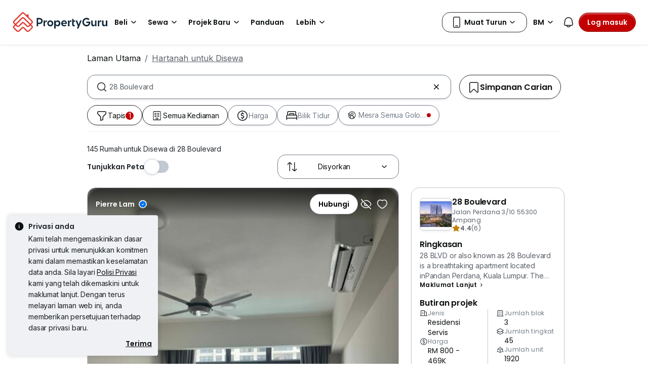

--- FILE ---
content_type: text/html; charset=utf-8
request_url: https://www.google.com/recaptcha/api2/aframe
body_size: 268
content:
<!DOCTYPE HTML><html><head><meta http-equiv="content-type" content="text/html; charset=UTF-8"></head><body><script nonce="npEShafHCGQknq-0pMWZJA">/** Anti-fraud and anti-abuse applications only. See google.com/recaptcha */ try{var clients={'sodar':'https://pagead2.googlesyndication.com/pagead/sodar?'};window.addEventListener("message",function(a){try{if(a.source===window.parent){var b=JSON.parse(a.data);var c=clients[b['id']];if(c){var d=document.createElement('img');d.src=c+b['params']+'&rc='+(localStorage.getItem("rc::a")?sessionStorage.getItem("rc::b"):"");window.document.body.appendChild(d);sessionStorage.setItem("rc::e",parseInt(sessionStorage.getItem("rc::e")||0)+1);localStorage.setItem("rc::h",'1769251253040');}}}catch(b){}});window.parent.postMessage("_grecaptcha_ready", "*");}catch(b){}</script></body></html>

--- FILE ---
content_type: text/javascript
request_url: https://cdn.pgimgs.com/marketplace-web/_next/static/eGSgjQW3LK1Lo-O6nqSJ9/_buildManifest.js
body_size: 15269
content:
self.__BUILD_MANIFEST = {
  "/[locale]/consumer/agent-directory/find-agent": [
    "static/chunks/ec289172564f03c4.js"
  ],
  "/[locale]/consumer/agent-profile/[slug]": [
    "static/chunks/8de73ddfa2abf49d.js"
  ],
  "/[locale]/consumer/condo-directory/[[...slug]]": [
    "static/chunks/dd49d8a41727c057.js"
  ],
  "/[locale]/consumer/contact-agent/[token]": [
    "static/chunks/a2615e7bea03f2e7.js"
  ],
  "/[locale]/consumer/contact-consumer/[token]": [
    "static/chunks/01eb29602ac192cc.js"
  ],
  "/[locale]/consumer/contact-seller/[token]": [
    "static/chunks/7932307f9131e405.js"
  ],
  "/[locale]/consumer/hdb": [
    "static/chunks/97d34d906c86ae6a.js"
  ],
  "/[locale]/consumer/hdb/[estate]": [
    "static/chunks/cb9bb9cf0c551713.js"
  ],
  "/[locale]/consumer/hdb/[estate]/[street]": [
    "static/chunks/b28eef1810725833.js"
  ],
  "/[locale]/consumer/home": [
    "static/chunks/8d7803374a84eba0.js"
  ],
  "/[locale]/consumer/home-sellers": [
    "static/chunks/b6cab9692424ab17.js"
  ],
  "/[locale]/consumer/home-sellers/landing": [
    "static/chunks/820f997679982cd2.js"
  ],
  "/[locale]/consumer/home-sellers/seller-journey/[slug]": [
    "static/chunks/a116f5b05138a24e.js"
  ],
  "/[locale]/consumer/home-sellers/valuation": [
    "static/chunks/3dfcf8b6ef3ebcb2.js"
  ],
  "/[locale]/consumer/ldp/[[...slug]]": [
    "static/chunks/c12228ab2a9b68ef.js"
  ],
  "/[locale]/consumer/open-app": [
    "static/chunks/986f5df2b58900b6.js"
  ],
  "/[locale]/consumer/srp/[[...slug]]": [
    "static/chunks/994fde0477f19ff1.js"
  ],
  "/[locale]/consumer/user-consent": [
    "static/chunks/e4f3e98437c45f20.js"
  ],
  "/[locale]/consumer/user-preferences": [
    "static/chunks/0f0b6d644d16c7f3.js"
  ],
  "/[locale]/consumer/user-profile": [
    "static/chunks/c90f8d5559a0e288.js"
  ],
  "/[locale]/consumer/watchlist": [
    "static/chunks/ae21d10dc9813be3.js"
  ],
  "/[locale]/developer/new-launch": [
    "static/chunks/db619112e813dd61.js"
  ],
  "/[locale]/developer/pldp/[slug]": [
    "static/chunks/b1c18bdbd7997d61.js"
  ],
  "/[locale]/developer/profile/[slug]": [
    "static/chunks/3e6fc85b83223476.js"
  ],
  "/[locale]/error": [
    "static/chunks/7e0602fcfbdefe58.js"
  ],
  "/[locale]/finance/home-loan": [
    "static/chunks/a24e73f2acb9c128.js"
  ],
  "/[locale]/finance/home-owner": [
    "static/chunks/772bab3d971a2555.js"
  ],
  "/[locale]/finance/home-owner/dashboard": [
    "static/chunks/c5c40574b614d752.js"
  ],
  "/[locale]/finance/home-owner/dashboard/[slug]": [
    "static/chunks/c10e40a33699afa3.js"
  ],
  "/[locale]/finance/home-sellers/dashboard": [
    "static/chunks/229fd2e34ff1b4e2.js"
  ],
  "/[locale]/finance/home-sellers/dashboard/[slug]": [
    "static/chunks/96aa73f53ec751f2.js"
  ],
  "/[locale]/finance/mortgage": [
    "static/chunks/9b794bc75abb5dc3.js"
  ],
  "/[locale]/finance/prequal/landing": [
    "static/chunks/cbd7a65b3704274e.js"
  ],
  "/_error": [
    "static/chunks/2d5a0b9f1f437ac1.js"
  ],
  "__rewrites": {
    "afterFiles": [
      {
        "has": [
          {
            "type": "header",
            "key": "x-guruland-proxy",
            "value": "true"
          }
        ],
        "source": "/:path*",
        "destination": "/en/guruland-proxy/:path*"
      },
      {
        "has": [
          {
            "type": "header",
            "key": "x-forwarded-host",
            "value": "^(?:[^.]*\\.)*ddproperty\\.com(?::[0-9]+)?$"
          }
        ],
        "source": "/en",
        "destination": "/en/consumer/home"
      },
      {
        "has": [
          {
            "type": "header",
            "key": "x-forwarded-host",
            "value": "^(?:[^.]*\\.)*ddproperty\\.com(?::[0-9]+)?$"
          }
        ],
        "source": "/en/agent/:path*",
        "destination": "/en/consumer/agent-profile/:path*"
      },
      {
        "has": [
          {
            "type": "header",
            "key": "x-forwarded-host",
            "value": "^(?:[^.]*\\.)*ddproperty\\.com(?::[0-9]+)?$"
          }
        ],
        "source": "/en/developer/:path*",
        "destination": "/en/developer/profile/:path*"
      },
      {
        "has": [
          {
            "type": "header",
            "key": "x-forwarded-host",
            "value": "^(?:[^.]*\\.)*ddproperty\\.com(?::[0-9]+)?$"
          }
        ],
        "source": "/en/property/project/:path*",
        "destination": "/en/developer/pldp/:path*"
      },
      {
        "has": [
          {
            "type": "header",
            "key": "x-forwarded-host",
            "value": "^(?:[^.]*\\.)*ddproperty\\.com(?::[0-9]+)?$"
          }
        ],
        "source": "/en/property/:path*",
        "destination": "/en/consumer/ldp/:path*"
      },
      {
        "has": [
          {
            "type": "header",
            "key": "x-forwarded-host",
            "value": "^(?:[^.]*\\.)*ddproperty\\.com(?::[0-9]+)?$"
          }
        ],
        "source": "/en/new-property-launch",
        "destination": "/en/developer/new-launch"
      },
      {
        "has": [
          {
            "type": "header",
            "key": "x-forwarded-host",
            "value": "^(?:[^.]*\\.)*ddproperty\\.com(?::[0-9]+)?$"
          }
        ],
        "source": "/en/p-luxury-houses-for-sale",
        "destination": "/en/property-for-sale?listingType=sale&page=1&isCommercial=false&minPrice=10000000&propertyTypeGroup=B&propertyTypeCode=BUNG&isLuxury=true"
      },
      {
        "has": [
          {
            "type": "header",
            "key": "x-forwarded-host",
            "value": "^(?:[^.]*\\.)*ddproperty\\.com(?::[0-9]+)?$"
          }
        ],
        "source": "/en/p-luxury-houses-for-rent",
        "destination": "/en/property-for-rent?listingType=rent&page=1&propertyTypeGroup=B&propertyTypeCode=BUNG&isCommercial=false&minPrice=100000&isLuxury=true"
      },
      {
        "has": [
          {
            "type": "header",
            "key": "x-forwarded-host",
            "value": "^(?:[^.]*\\.)*ddproperty\\.com(?::[0-9]+)?$"
          }
        ],
        "source": "/en/p-luxury-condos-for-sale",
        "destination": "/en/property-for-sale?listingType=sale&page=1&propertyTypeGroup=N&propertyTypeCode=CONDO&isCommercial=false&minPrice=10000000&isLuxury=true"
      },
      {
        "has": [
          {
            "type": "header",
            "key": "x-forwarded-host",
            "value": "^(?:[^.]*\\.)*ddproperty\\.com(?::[0-9]+)?$"
          }
        ],
        "source": "/en/p-luxury-condos-for-rent",
        "destination": "/en/property-for-rent?listingType=rent&minPrice=100000&propertyTypeGroup=N&propertyTypeCode=CONDO&isCommercial=false&search=true&isLuxury=true"
      },
      {
        "has": [
          {
            "type": "header",
            "key": "x-forwarded-host",
            "value": "^(?:[^.]*\\.)*ddproperty\\.com(?::[0-9]+)?$"
          }
        ],
        "source": "/en/agent-directory/find-agent",
        "destination": "/en/consumer/agent-directory/find-agent"
      },
      {
        "has": [
          {
            "type": "header",
            "key": "x-forwarded-host",
            "value": "^(?:[^.]*\\.)*ddproperty\\.com(?::[0-9]+)?$"
          }
        ],
        "source": "/en/agent-directory/:path",
        "destination": "/en/consumer/agent-directory/find-agent"
      },
      {
        "has": [
          {
            "type": "header",
            "key": "x-forwarded-host",
            "value": "^(?:[^.]*\\.)*ddproperty\\.com(?::[0-9]+)?$"
          }
        ],
        "source": "/en/p-condos-near-universities-for-sale",
        "destination": "/en/consumer/srp/search?listingType=sale&isNearSchools=true"
      },
      {
        "has": [
          {
            "type": "header",
            "key": "x-forwarded-host",
            "value": "^(?:[^.]*\\.)*ddproperty\\.com(?::[0-9]+)?$"
          }
        ],
        "source": "/en/p-condos-near-universities-for-rent",
        "destination": "/en/consumer/srp/search?listingType=rent&isNearSchools=true"
      },
      {
        "has": [
          {
            "type": "header",
            "key": "x-forwarded-host",
            "value": "^(?:[^.]*\\.)*ddproperty\\.com(?::[0-9]+)?$"
          }
        ],
        "source": "/en/p-eco-houses-condos-for-sale",
        "destination": "/en/consumer/srp/search?listingType=sale&isSustainableLiving=true"
      },
      {
        "has": [
          {
            "type": "header",
            "key": "x-forwarded-host",
            "value": "^(?:[^.]*\\.)*ddproperty\\.com(?::[0-9]+)?$"
          }
        ],
        "source": "/en/p-eco-houses-condos-for-rent",
        "destination": "/en/consumer/srp/search?listingType=rent&isSustainableLiving=true"
      },
      {
        "has": [
          {
            "type": "header",
            "key": "x-forwarded-host",
            "value": "^(?:[^.]*\\.)*ddproperty\\.com(?::[0-9]+)?$"
          }
        ],
        "source": "/open-app",
        "destination": "/en/consumer/open-app"
      },
      {
        "has": [
          {
            "type": "header",
            "key": "x-forwarded-host",
            "value": "^(?:[^.]*\\.)*ddproperty\\.com(?::[0-9]+)?$"
          }
        ],
        "source": "/en/condo-hp/:path*",
        "destination": "/en/consumer/condo-directory/:path*"
      },
      {
        "has": [
          {
            "type": "header",
            "key": "x-forwarded-host",
            "value": "^(?:[^.]*\\.)*ddproperty\\.com(?::[0-9]+)?$"
          }
        ],
        "source": "/en/condo-directory/:path*",
        "destination": "/en/consumer/condo-directory/:path*"
      },
      {
        "has": [
          {
            "type": "header",
            "key": "x-forwarded-host",
            "value": "^(?:[^.]*\\.)*ddproperty\\.com(?::[0-9]+)?$"
          }
        ],
        "source": "/",
        "destination": "/th/consumer/home"
      },
      {
        "has": [
          {
            "type": "header",
            "key": "x-forwarded-host",
            "value": "^(?:[^.]*\\.)*ddproperty\\.com(?::[0-9]+)?$"
          }
        ],
        "source": "/%E0%B8%99%E0%B8%B2%E0%B8%A2%E0%B8%AB%E0%B8%99%E0%B9%89%E0%B8%B2/:path(%E0%B8%81%E0%B8%A3%E0%B8%B8%E0%B8%87%E0%B9%80%E0%B8%97%E0%B8%9E)",
        "destination": "/th/consumer/agent-directory/find-agent"
      },
      {
        "has": [
          {
            "type": "header",
            "key": "x-forwarded-host",
            "value": "^(?:[^.]*\\.)*ddproperty\\.com(?::[0-9]+)?$"
          }
        ],
        "source": "/%E0%B8%99%E0%B8%B2%E0%B8%A2%E0%B8%AB%E0%B8%99%E0%B9%89%E0%B8%B2/:path(%E0%B8%99%E0%B8%99%E0%B8%97%E0%B8%9A%E0%B8%B8%E0%B8%A3%E0%B8%B5)",
        "destination": "/th/consumer/agent-directory/find-agent"
      },
      {
        "has": [
          {
            "type": "header",
            "key": "x-forwarded-host",
            "value": "^(?:[^.]*\\.)*ddproperty\\.com(?::[0-9]+)?$"
          }
        ],
        "source": "/%E0%B8%99%E0%B8%B2%E0%B8%A2%E0%B8%AB%E0%B8%99%E0%B9%89%E0%B8%B2/:path(%E0%B8%9B%E0%B8%97%E0%B8%B8%E0%B8%A1%E0%B8%98%E0%B8%B2%E0%B8%99%E0%B8%B5)",
        "destination": "/th/consumer/agent-directory/find-agent"
      },
      {
        "has": [
          {
            "type": "header",
            "key": "x-forwarded-host",
            "value": "^(?:[^.]*\\.)*ddproperty\\.com(?::[0-9]+)?$"
          }
        ],
        "source": "/%E0%B8%99%E0%B8%B2%E0%B8%A2%E0%B8%AB%E0%B8%99%E0%B9%89%E0%B8%B2/:path(%E0%B9%80%E0%B8%8A%E0%B8%B5%E0%B8%A2%E0%B8%87%E0%B9%83%E0%B8%AB%E0%B8%A1%E0%B9%88)",
        "destination": "/th/consumer/agent-directory/find-agent"
      },
      {
        "has": [
          {
            "type": "header",
            "key": "x-forwarded-host",
            "value": "^(?:[^.]*\\.)*ddproperty\\.com(?::[0-9]+)?$"
          }
        ],
        "source": "/%E0%B8%99%E0%B8%B2%E0%B8%A2%E0%B8%AB%E0%B8%99%E0%B9%89%E0%B8%B2/:path(%E0%B9%80%E0%B8%8A%E0%B8%B5%E0%B8%A2%E0%B8%87%E0%B8%A3%E0%B8%B2%E0%B8%A2)",
        "destination": "/th/consumer/agent-directory/find-agent"
      },
      {
        "has": [
          {
            "type": "header",
            "key": "x-forwarded-host",
            "value": "^(?:[^.]*\\.)*ddproperty\\.com(?::[0-9]+)?$"
          }
        ],
        "source": "/%E0%B8%99%E0%B8%B2%E0%B8%A2%E0%B8%AB%E0%B8%99%E0%B9%89%E0%B8%B2/:path(%E0%B8%8A%E0%B8%A5%E0%B8%9A%E0%B8%B8%E0%B8%A3%E0%B8%B5)",
        "destination": "/th/consumer/agent-directory/find-agent"
      },
      {
        "has": [
          {
            "type": "header",
            "key": "x-forwarded-host",
            "value": "^(?:[^.]*\\.)*ddproperty\\.com(?::[0-9]+)?$"
          }
        ],
        "source": "/%E0%B8%99%E0%B8%B2%E0%B8%A2%E0%B8%AB%E0%B8%99%E0%B9%89%E0%B8%B2/:path(%E0%B8%A0%E0%B8%B9%E0%B9%80%E0%B8%81%E0%B9%87%E0%B8%95)",
        "destination": "/th/consumer/agent-directory/find-agent"
      },
      {
        "has": [
          {
            "type": "header",
            "key": "x-forwarded-host",
            "value": "^(?:[^.]*\\.)*ddproperty\\.com(?::[0-9]+)?$"
          }
        ],
        "source": "/%E0%B8%99%E0%B8%B2%E0%B8%A2%E0%B8%AB%E0%B8%99%E0%B9%89%E0%B8%B2/:path(%E0%B8%A3%E0%B8%B0%E0%B8%A2%E0%B8%AD%E0%B8%87)",
        "destination": "/th/consumer/agent-directory/find-agent"
      },
      {
        "has": [
          {
            "type": "header",
            "key": "x-forwarded-host",
            "value": "^(?:[^.]*\\.)*ddproperty\\.com(?::[0-9]+)?$"
          }
        ],
        "source": "/%E0%B8%99%E0%B8%B2%E0%B8%A2%E0%B8%AB%E0%B8%99%E0%B9%89%E0%B8%B2/:path(%E0%B8%AA%E0%B8%B8%E0%B8%A3%E0%B8%B2%E0%B8%A9%E0%B8%8E%E0%B8%A3%E0%B9%8C%E0%B8%98%E0%B8%B2%E0%B8%99%E0%B8%B5)",
        "destination": "/th/consumer/agent-directory/find-agent"
      },
      {
        "has": [
          {
            "type": "header",
            "key": "x-forwarded-host",
            "value": "^(?:[^.]*\\.)*ddproperty\\.com(?::[0-9]+)?$"
          }
        ],
        "source": "/%E0%B8%99%E0%B8%B2%E0%B8%A2%E0%B8%AB%E0%B8%99%E0%B9%89%E0%B8%B2/:path(%E0%B8%99%E0%B8%84%E0%B8%A3%E0%B8%A3%E0%B8%B2%E0%B8%8A%E0%B8%AA%E0%B8%B5%E0%B8%A1%E0%B8%B2)",
        "destination": "/th/consumer/agent-directory/find-agent"
      },
      {
        "has": [
          {
            "type": "header",
            "key": "x-forwarded-host",
            "value": "^(?:[^.]*\\.)*ddproperty\\.com(?::[0-9]+)?$"
          }
        ],
        "source": "/%E0%B8%99%E0%B8%B2%E0%B8%A2%E0%B8%AB%E0%B8%99%E0%B9%89%E0%B8%B2/:path(%E0%B8%82%E0%B8%AD%E0%B8%99%E0%B9%81%E0%B8%81%E0%B9%88%E0%B8%99)",
        "destination": "/th/consumer/agent-directory/find-agent"
      },
      {
        "has": [
          {
            "type": "header",
            "key": "x-forwarded-host",
            "value": "^(?:[^.]*\\.)*ddproperty\\.com(?::[0-9]+)?$"
          }
        ],
        "source": "/%E0%B8%99%E0%B8%B2%E0%B8%A2%E0%B8%AB%E0%B8%99%E0%B9%89%E0%B8%B2/:path(%E0%B8%9E%E0%B8%B1%E0%B8%97%E0%B8%A2%E0%B8%B2)",
        "destination": "/th/consumer/agent-directory/find-agent"
      },
      {
        "has": [
          {
            "type": "header",
            "key": "x-forwarded-host",
            "value": "^(?:[^.]*\\.)*ddproperty\\.com(?::[0-9]+)?$"
          }
        ],
        "source": "/%E0%B8%99%E0%B8%B2%E0%B8%A2%E0%B8%AB%E0%B8%99%E0%B9%89%E0%B8%B2/:path(%E0%B8%AA%E0%B8%A1%E0%B8%B8%E0%B8%97%E0%B8%A3%E0%B8%9B%E0%B8%A3%E0%B8%B2%E0%B8%81%E0%B8%B2%E0%B8%A3)",
        "destination": "/th/consumer/agent-directory/find-agent"
      },
      {
        "has": [
          {
            "type": "header",
            "key": "x-forwarded-host",
            "value": "^(?:[^.]*\\.)*ddproperty\\.com(?::[0-9]+)?$"
          }
        ],
        "source": "/%E0%B8%99%E0%B8%B2%E0%B8%A2%E0%B8%AB%E0%B8%99%E0%B9%89%E0%B8%B2/:path(%E0%B8%9E%E0%B8%A3%E0%B8%B0%E0%B8%99%E0%B8%84%E0%B8%A3%E0%B8%A8%E0%B8%A3%E0%B8%B5%E0%B8%AD%E0%B8%A2%E0%B8%B8%E0%B8%98%E0%B8%A2%E0%B8%B2)",
        "destination": "/th/consumer/agent-directory/find-agent"
      },
      {
        "has": [
          {
            "type": "header",
            "key": "x-forwarded-host",
            "value": "^(?:[^.]*\\.)*ddproperty\\.com(?::[0-9]+)?$"
          }
        ],
        "source": "/%E0%B8%99%E0%B8%B2%E0%B8%A2%E0%B8%AB%E0%B8%99%E0%B9%89%E0%B8%B2/:path(%E0%B8%AD%E0%B9%88%E0%B8%B2%E0%B8%87%E0%B8%97%E0%B8%AD%E0%B8%87)",
        "destination": "/th/consumer/agent-directory/find-agent"
      },
      {
        "has": [
          {
            "type": "header",
            "key": "x-forwarded-host",
            "value": "^(?:[^.]*\\.)*ddproperty\\.com(?::[0-9]+)?$"
          }
        ],
        "source": "/%E0%B8%99%E0%B8%B2%E0%B8%A2%E0%B8%AB%E0%B8%99%E0%B9%89%E0%B8%B2/:path(%E0%B8%A5%E0%B8%9E%E0%B8%9A%E0%B8%B8%E0%B8%A3%E0%B8%B5)",
        "destination": "/th/consumer/agent-directory/find-agent"
      },
      {
        "has": [
          {
            "type": "header",
            "key": "x-forwarded-host",
            "value": "^(?:[^.]*\\.)*ddproperty\\.com(?::[0-9]+)?$"
          }
        ],
        "source": "/%E0%B8%99%E0%B8%B2%E0%B8%A2%E0%B8%AB%E0%B8%99%E0%B9%89%E0%B8%B2/:path(%E0%B8%AA%E0%B8%B4%E0%B8%87%E0%B8%AB%E0%B9%8C%E0%B8%9A%E0%B8%B8%E0%B8%A3%E0%B8%B5)",
        "destination": "/th/consumer/agent-directory/find-agent"
      },
      {
        "has": [
          {
            "type": "header",
            "key": "x-forwarded-host",
            "value": "^(?:[^.]*\\.)*ddproperty\\.com(?::[0-9]+)?$"
          }
        ],
        "source": "/%E0%B8%99%E0%B8%B2%E0%B8%A2%E0%B8%AB%E0%B8%99%E0%B9%89%E0%B8%B2/:path(%E0%B8%8A%E0%B8%B1%E0%B8%A2%E0%B8%99%E0%B8%B2%E0%B8%97)",
        "destination": "/th/consumer/agent-directory/find-agent"
      },
      {
        "has": [
          {
            "type": "header",
            "key": "x-forwarded-host",
            "value": "^(?:[^.]*\\.)*ddproperty\\.com(?::[0-9]+)?$"
          }
        ],
        "source": "/%E0%B8%99%E0%B8%B2%E0%B8%A2%E0%B8%AB%E0%B8%99%E0%B9%89%E0%B8%B2/:path(%E0%B8%AA%E0%B8%A3%E0%B8%B0%E0%B8%9A%E0%B8%B8%E0%B8%A3%E0%B8%B5)",
        "destination": "/th/consumer/agent-directory/find-agent"
      },
      {
        "has": [
          {
            "type": "header",
            "key": "x-forwarded-host",
            "value": "^(?:[^.]*\\.)*ddproperty\\.com(?::[0-9]+)?$"
          }
        ],
        "source": "/%E0%B8%99%E0%B8%B2%E0%B8%A2%E0%B8%AB%E0%B8%99%E0%B9%89%E0%B8%B2/:path(%E0%B8%88%E0%B8%B1%E0%B8%99%E0%B8%97%E0%B8%9A%E0%B8%B8%E0%B8%A3%E0%B8%B5)",
        "destination": "/th/consumer/agent-directory/find-agent"
      },
      {
        "has": [
          {
            "type": "header",
            "key": "x-forwarded-host",
            "value": "^(?:[^.]*\\.)*ddproperty\\.com(?::[0-9]+)?$"
          }
        ],
        "source": "/%E0%B8%99%E0%B8%B2%E0%B8%A2%E0%B8%AB%E0%B8%99%E0%B9%89%E0%B8%B2/:path(%E0%B8%95%E0%B8%A3%E0%B8%B2%E0%B8%94)",
        "destination": "/th/consumer/agent-directory/find-agent"
      },
      {
        "has": [
          {
            "type": "header",
            "key": "x-forwarded-host",
            "value": "^(?:[^.]*\\.)*ddproperty\\.com(?::[0-9]+)?$"
          }
        ],
        "source": "/%E0%B8%99%E0%B8%B2%E0%B8%A2%E0%B8%AB%E0%B8%99%E0%B9%89%E0%B8%B2/:path(%E0%B8%89%E0%B8%B0%E0%B9%80%E0%B8%8A%E0%B8%B4%E0%B8%87%E0%B9%80%E0%B8%97%E0%B8%A3%E0%B8%B2)",
        "destination": "/th/consumer/agent-directory/find-agent"
      },
      {
        "has": [
          {
            "type": "header",
            "key": "x-forwarded-host",
            "value": "^(?:[^.]*\\.)*ddproperty\\.com(?::[0-9]+)?$"
          }
        ],
        "source": "/%E0%B8%99%E0%B8%B2%E0%B8%A2%E0%B8%AB%E0%B8%99%E0%B9%89%E0%B8%B2/:path(%E0%B8%9B%E0%B8%A3%E0%B8%B2%E0%B8%88%E0%B8%B5%E0%B8%99%E0%B8%9A%E0%B8%B8%E0%B8%A3%E0%B8%B5)",
        "destination": "/th/consumer/agent-directory/find-agent"
      },
      {
        "has": [
          {
            "type": "header",
            "key": "x-forwarded-host",
            "value": "^(?:[^.]*\\.)*ddproperty\\.com(?::[0-9]+)?$"
          }
        ],
        "source": "/%E0%B8%99%E0%B8%B2%E0%B8%A2%E0%B8%AB%E0%B8%99%E0%B9%89%E0%B8%B2/:path(%E0%B8%99%E0%B8%84%E0%B8%A3%E0%B8%99%E0%B8%B2%E0%B8%A2%E0%B8%81)",
        "destination": "/th/consumer/agent-directory/find-agent"
      },
      {
        "has": [
          {
            "type": "header",
            "key": "x-forwarded-host",
            "value": "^(?:[^.]*\\.)*ddproperty\\.com(?::[0-9]+)?$"
          }
        ],
        "source": "/%E0%B8%99%E0%B8%B2%E0%B8%A2%E0%B8%AB%E0%B8%99%E0%B9%89%E0%B8%B2/:path(%E0%B8%AA%E0%B8%A3%E0%B8%B0%E0%B9%81%E0%B8%81%E0%B9%89%E0%B8%A7)",
        "destination": "/th/consumer/agent-directory/find-agent"
      },
      {
        "has": [
          {
            "type": "header",
            "key": "x-forwarded-host",
            "value": "^(?:[^.]*\\.)*ddproperty\\.com(?::[0-9]+)?$"
          }
        ],
        "source": "/%E0%B8%99%E0%B8%B2%E0%B8%A2%E0%B8%AB%E0%B8%99%E0%B9%89%E0%B8%B2/:path(%E0%B8%9A%E0%B8%B8%E0%B8%A3%E0%B8%B5%E0%B8%A3%E0%B8%B1%E0%B8%A1%E0%B8%A2%E0%B9%8C)",
        "destination": "/th/consumer/agent-directory/find-agent"
      },
      {
        "has": [
          {
            "type": "header",
            "key": "x-forwarded-host",
            "value": "^(?:[^.]*\\.)*ddproperty\\.com(?::[0-9]+)?$"
          }
        ],
        "source": "/%E0%B8%99%E0%B8%B2%E0%B8%A2%E0%B8%AB%E0%B8%99%E0%B9%89%E0%B8%B2/:path(%E0%B8%AA%E0%B8%B8%E0%B8%A3%E0%B8%B4%E0%B8%99%E0%B8%97%E0%B8%A3%E0%B9%8C)",
        "destination": "/th/consumer/agent-directory/find-agent"
      },
      {
        "has": [
          {
            "type": "header",
            "key": "x-forwarded-host",
            "value": "^(?:[^.]*\\.)*ddproperty\\.com(?::[0-9]+)?$"
          }
        ],
        "source": "/%E0%B8%99%E0%B8%B2%E0%B8%A2%E0%B8%AB%E0%B8%99%E0%B9%89%E0%B8%B2/:path(%E0%B8%A8%E0%B8%A3%E0%B8%B5%E0%B8%AA%E0%B8%B0%E0%B9%80%E0%B8%81%E0%B8%A9)",
        "destination": "/th/consumer/agent-directory/find-agent"
      },
      {
        "has": [
          {
            "type": "header",
            "key": "x-forwarded-host",
            "value": "^(?:[^.]*\\.)*ddproperty\\.com(?::[0-9]+)?$"
          }
        ],
        "source": "/%E0%B8%99%E0%B8%B2%E0%B8%A2%E0%B8%AB%E0%B8%99%E0%B9%89%E0%B8%B2/:path(%E0%B8%AD%E0%B8%B8%E0%B8%9A%E0%B8%A5%E0%B8%A3%E0%B8%B2%E0%B8%8A%E0%B8%98%E0%B8%B2%E0%B8%99%E0%B8%B5)",
        "destination": "/th/consumer/agent-directory/find-agent"
      },
      {
        "has": [
          {
            "type": "header",
            "key": "x-forwarded-host",
            "value": "^(?:[^.]*\\.)*ddproperty\\.com(?::[0-9]+)?$"
          }
        ],
        "source": "/%E0%B8%99%E0%B8%B2%E0%B8%A2%E0%B8%AB%E0%B8%99%E0%B9%89%E0%B8%B2/:path(%E0%B8%A2%E0%B9%82%E0%B8%AA%E0%B8%98%E0%B8%A3)",
        "destination": "/th/consumer/agent-directory/find-agent"
      },
      {
        "has": [
          {
            "type": "header",
            "key": "x-forwarded-host",
            "value": "^(?:[^.]*\\.)*ddproperty\\.com(?::[0-9]+)?$"
          }
        ],
        "source": "/%E0%B8%99%E0%B8%B2%E0%B8%A2%E0%B8%AB%E0%B8%99%E0%B9%89%E0%B8%B2/:path(%E0%B8%8A%E0%B8%B1%E0%B8%A2%E0%B8%A0%E0%B8%B9%E0%B8%A1%E0%B8%B4)",
        "destination": "/th/consumer/agent-directory/find-agent"
      },
      {
        "has": [
          {
            "type": "header",
            "key": "x-forwarded-host",
            "value": "^(?:[^.]*\\.)*ddproperty\\.com(?::[0-9]+)?$"
          }
        ],
        "source": "/%E0%B8%99%E0%B8%B2%E0%B8%A2%E0%B8%AB%E0%B8%99%E0%B9%89%E0%B8%B2/:path(%E0%B8%AD%E0%B8%B3%E0%B8%99%E0%B8%B2%E0%B8%88%E0%B9%80%E0%B8%88%E0%B8%A3%E0%B8%B4%E0%B8%8D)",
        "destination": "/th/consumer/agent-directory/find-agent"
      },
      {
        "has": [
          {
            "type": "header",
            "key": "x-forwarded-host",
            "value": "^(?:[^.]*\\.)*ddproperty\\.com(?::[0-9]+)?$"
          }
        ],
        "source": "/%E0%B8%99%E0%B8%B2%E0%B8%A2%E0%B8%AB%E0%B8%99%E0%B9%89%E0%B8%B2/:path(%E0%B8%AB%E0%B8%99%E0%B8%AD%E0%B8%87%E0%B8%9A%E0%B8%B1%E0%B8%A7%E0%B8%A5%E0%B8%B3%E0%B8%A0%E0%B8%B9)",
        "destination": "/th/consumer/agent-directory/find-agent"
      },
      {
        "has": [
          {
            "type": "header",
            "key": "x-forwarded-host",
            "value": "^(?:[^.]*\\.)*ddproperty\\.com(?::[0-9]+)?$"
          }
        ],
        "source": "/%E0%B8%99%E0%B8%B2%E0%B8%A2%E0%B8%AB%E0%B8%99%E0%B9%89%E0%B8%B2/:path(%E0%B8%AD%E0%B8%B8%E0%B8%94%E0%B8%A3%E0%B8%98%E0%B8%B2%E0%B8%99%E0%B8%B5)",
        "destination": "/th/consumer/agent-directory/find-agent"
      },
      {
        "has": [
          {
            "type": "header",
            "key": "x-forwarded-host",
            "value": "^(?:[^.]*\\.)*ddproperty\\.com(?::[0-9]+)?$"
          }
        ],
        "source": "/%E0%B8%99%E0%B8%B2%E0%B8%A2%E0%B8%AB%E0%B8%99%E0%B9%89%E0%B8%B2/:path(%E0%B9%80%E0%B8%A5%E0%B8%A2)",
        "destination": "/th/consumer/agent-directory/find-agent"
      },
      {
        "has": [
          {
            "type": "header",
            "key": "x-forwarded-host",
            "value": "^(?:[^.]*\\.)*ddproperty\\.com(?::[0-9]+)?$"
          }
        ],
        "source": "/%E0%B8%99%E0%B8%B2%E0%B8%A2%E0%B8%AB%E0%B8%99%E0%B9%89%E0%B8%B2/:path(%E0%B8%AB%E0%B8%99%E0%B8%AD%E0%B8%87%E0%B8%84%E0%B8%B2%E0%B8%A2)",
        "destination": "/th/consumer/agent-directory/find-agent"
      },
      {
        "has": [
          {
            "type": "header",
            "key": "x-forwarded-host",
            "value": "^(?:[^.]*\\.)*ddproperty\\.com(?::[0-9]+)?$"
          }
        ],
        "source": "/%E0%B8%99%E0%B8%B2%E0%B8%A2%E0%B8%AB%E0%B8%99%E0%B9%89%E0%B8%B2/:path(%E0%B8%A1%E0%B8%AB%E0%B8%B2%E0%B8%AA%E0%B8%B2%E0%B8%A3%E0%B8%84%E0%B8%B2%E0%B8%A1)",
        "destination": "/th/consumer/agent-directory/find-agent"
      },
      {
        "has": [
          {
            "type": "header",
            "key": "x-forwarded-host",
            "value": "^(?:[^.]*\\.)*ddproperty\\.com(?::[0-9]+)?$"
          }
        ],
        "source": "/%E0%B8%99%E0%B8%B2%E0%B8%A2%E0%B8%AB%E0%B8%99%E0%B9%89%E0%B8%B2/:path(%E0%B8%A3%E0%B9%89%E0%B8%AD%E0%B8%A2%E0%B9%80%E0%B8%AD%E0%B9%87%E0%B8%94)",
        "destination": "/th/consumer/agent-directory/find-agent"
      },
      {
        "has": [
          {
            "type": "header",
            "key": "x-forwarded-host",
            "value": "^(?:[^.]*\\.)*ddproperty\\.com(?::[0-9]+)?$"
          }
        ],
        "source": "/%E0%B8%99%E0%B8%B2%E0%B8%A2%E0%B8%AB%E0%B8%99%E0%B9%89%E0%B8%B2/:path(%E0%B8%81%E0%B8%B2%E0%B8%AC%E0%B8%AA%E0%B8%B4%E0%B8%99%E0%B8%98%E0%B8%B8%E0%B9%8C)",
        "destination": "/th/consumer/agent-directory/find-agent"
      },
      {
        "has": [
          {
            "type": "header",
            "key": "x-forwarded-host",
            "value": "^(?:[^.]*\\.)*ddproperty\\.com(?::[0-9]+)?$"
          }
        ],
        "source": "/%E0%B8%99%E0%B8%B2%E0%B8%A2%E0%B8%AB%E0%B8%99%E0%B9%89%E0%B8%B2/:path(%E0%B8%AA%E0%B8%81%E0%B8%A5%E0%B8%99%E0%B8%84%E0%B8%A3)",
        "destination": "/th/consumer/agent-directory/find-agent"
      },
      {
        "has": [
          {
            "type": "header",
            "key": "x-forwarded-host",
            "value": "^(?:[^.]*\\.)*ddproperty\\.com(?::[0-9]+)?$"
          }
        ],
        "source": "/%E0%B8%99%E0%B8%B2%E0%B8%A2%E0%B8%AB%E0%B8%99%E0%B9%89%E0%B8%B2/:path(%E0%B8%99%E0%B8%84%E0%B8%A3%E0%B8%9E%E0%B8%99%E0%B8%A1)",
        "destination": "/th/consumer/agent-directory/find-agent"
      },
      {
        "has": [
          {
            "type": "header",
            "key": "x-forwarded-host",
            "value": "^(?:[^.]*\\.)*ddproperty\\.com(?::[0-9]+)?$"
          }
        ],
        "source": "/%E0%B8%99%E0%B8%B2%E0%B8%A2%E0%B8%AB%E0%B8%99%E0%B9%89%E0%B8%B2/:path(%E0%B8%A1%E0%B8%B8%E0%B8%81%E0%B8%94%E0%B8%B2%E0%B8%AB%E0%B8%B2%E0%B8%A3)",
        "destination": "/th/consumer/agent-directory/find-agent"
      },
      {
        "has": [
          {
            "type": "header",
            "key": "x-forwarded-host",
            "value": "^(?:[^.]*\\.)*ddproperty\\.com(?::[0-9]+)?$"
          }
        ],
        "source": "/%E0%B8%99%E0%B8%B2%E0%B8%A2%E0%B8%AB%E0%B8%99%E0%B9%89%E0%B8%B2/:path(%E0%B8%A5%E0%B8%B3%E0%B8%9E%E0%B8%B9%E0%B8%99)",
        "destination": "/th/consumer/agent-directory/find-agent"
      },
      {
        "has": [
          {
            "type": "header",
            "key": "x-forwarded-host",
            "value": "^(?:[^.]*\\.)*ddproperty\\.com(?::[0-9]+)?$"
          }
        ],
        "source": "/%E0%B8%99%E0%B8%B2%E0%B8%A2%E0%B8%AB%E0%B8%99%E0%B9%89%E0%B8%B2/:path(%E0%B8%A5%E0%B8%B3%E0%B8%9B%E0%B8%B2%E0%B8%87)",
        "destination": "/th/consumer/agent-directory/find-agent"
      },
      {
        "has": [
          {
            "type": "header",
            "key": "x-forwarded-host",
            "value": "^(?:[^.]*\\.)*ddproperty\\.com(?::[0-9]+)?$"
          }
        ],
        "source": "/%E0%B8%99%E0%B8%B2%E0%B8%A2%E0%B8%AB%E0%B8%99%E0%B9%89%E0%B8%B2/:path(%E0%B8%AD%E0%B8%B8%E0%B8%95%E0%B8%A3%E0%B8%94%E0%B8%B4%E0%B8%95%E0%B8%96%E0%B9%8C)",
        "destination": "/th/consumer/agent-directory/find-agent"
      },
      {
        "has": [
          {
            "type": "header",
            "key": "x-forwarded-host",
            "value": "^(?:[^.]*\\.)*ddproperty\\.com(?::[0-9]+)?$"
          }
        ],
        "source": "/%E0%B8%99%E0%B8%B2%E0%B8%A2%E0%B8%AB%E0%B8%99%E0%B9%89%E0%B8%B2/:path(%E0%B9%81%E0%B8%9E%E0%B8%A3%E0%B9%88)",
        "destination": "/th/consumer/agent-directory/find-agent"
      },
      {
        "has": [
          {
            "type": "header",
            "key": "x-forwarded-host",
            "value": "^(?:[^.]*\\.)*ddproperty\\.com(?::[0-9]+)?$"
          }
        ],
        "source": "/%E0%B8%99%E0%B8%B2%E0%B8%A2%E0%B8%AB%E0%B8%99%E0%B9%89%E0%B8%B2/:path(%E0%B8%99%E0%B9%88%E0%B8%B2%E0%B8%99)",
        "destination": "/th/consumer/agent-directory/find-agent"
      },
      {
        "has": [
          {
            "type": "header",
            "key": "x-forwarded-host",
            "value": "^(?:[^.]*\\.)*ddproperty\\.com(?::[0-9]+)?$"
          }
        ],
        "source": "/%E0%B8%99%E0%B8%B2%E0%B8%A2%E0%B8%AB%E0%B8%99%E0%B9%89%E0%B8%B2/:path(%E0%B8%9E%E0%B8%B0%E0%B9%80%E0%B8%A2%E0%B8%B2)",
        "destination": "/th/consumer/agent-directory/find-agent"
      },
      {
        "has": [
          {
            "type": "header",
            "key": "x-forwarded-host",
            "value": "^(?:[^.]*\\.)*ddproperty\\.com(?::[0-9]+)?$"
          }
        ],
        "source": "/%E0%B8%99%E0%B8%B2%E0%B8%A2%E0%B8%AB%E0%B8%99%E0%B9%89%E0%B8%B2/:path(%E0%B9%81%E0%B8%A1%E0%B9%88%E0%B8%AE%E0%B9%88%E0%B8%AD%E0%B8%87%E0%B8%AA%E0%B8%AD%E0%B8%99)",
        "destination": "/th/consumer/agent-directory/find-agent"
      },
      {
        "has": [
          {
            "type": "header",
            "key": "x-forwarded-host",
            "value": "^(?:[^.]*\\.)*ddproperty\\.com(?::[0-9]+)?$"
          }
        ],
        "source": "/%E0%B8%99%E0%B8%B2%E0%B8%A2%E0%B8%AB%E0%B8%99%E0%B9%89%E0%B8%B2/:path(%E0%B8%99%E0%B8%84%E0%B8%A3%E0%B8%AA%E0%B8%A7%E0%B8%A3%E0%B8%A3%E0%B8%84%E0%B9%8C)",
        "destination": "/th/consumer/agent-directory/find-agent"
      },
      {
        "has": [
          {
            "type": "header",
            "key": "x-forwarded-host",
            "value": "^(?:[^.]*\\.)*ddproperty\\.com(?::[0-9]+)?$"
          }
        ],
        "source": "/%E0%B8%99%E0%B8%B2%E0%B8%A2%E0%B8%AB%E0%B8%99%E0%B9%89%E0%B8%B2/:path(%E0%B8%AD%E0%B8%B8%E0%B8%97%E0%B8%B1%E0%B8%A2%E0%B8%98%E0%B8%B2%E0%B8%99%E0%B8%B5)",
        "destination": "/th/consumer/agent-directory/find-agent"
      },
      {
        "has": [
          {
            "type": "header",
            "key": "x-forwarded-host",
            "value": "^(?:[^.]*\\.)*ddproperty\\.com(?::[0-9]+)?$"
          }
        ],
        "source": "/%E0%B8%99%E0%B8%B2%E0%B8%A2%E0%B8%AB%E0%B8%99%E0%B9%89%E0%B8%B2/:path(%E0%B8%81%E0%B8%B3%E0%B9%81%E0%B8%9E%E0%B8%87%E0%B9%80%E0%B8%9E%E0%B8%8A%E0%B8%A3)",
        "destination": "/th/consumer/agent-directory/find-agent"
      },
      {
        "has": [
          {
            "type": "header",
            "key": "x-forwarded-host",
            "value": "^(?:[^.]*\\.)*ddproperty\\.com(?::[0-9]+)?$"
          }
        ],
        "source": "/%E0%B8%99%E0%B8%B2%E0%B8%A2%E0%B8%AB%E0%B8%99%E0%B9%89%E0%B8%B2/:path(%E0%B8%95%E0%B8%B2%E0%B8%81)",
        "destination": "/th/consumer/agent-directory/find-agent"
      },
      {
        "has": [
          {
            "type": "header",
            "key": "x-forwarded-host",
            "value": "^(?:[^.]*\\.)*ddproperty\\.com(?::[0-9]+)?$"
          }
        ],
        "source": "/%E0%B8%99%E0%B8%B2%E0%B8%A2%E0%B8%AB%E0%B8%99%E0%B9%89%E0%B8%B2/:path(%E0%B8%AA%E0%B8%B8%E0%B9%82%E0%B8%82%E0%B8%97%E0%B8%B1%E0%B8%A2)",
        "destination": "/th/consumer/agent-directory/find-agent"
      },
      {
        "has": [
          {
            "type": "header",
            "key": "x-forwarded-host",
            "value": "^(?:[^.]*\\.)*ddproperty\\.com(?::[0-9]+)?$"
          }
        ],
        "source": "/%E0%B8%99%E0%B8%B2%E0%B8%A2%E0%B8%AB%E0%B8%99%E0%B9%89%E0%B8%B2/:path(%E0%B8%9E%E0%B8%B4%E0%B8%A9%E0%B8%93%E0%B8%B8%E0%B9%82%E0%B8%A5%E0%B8%81)",
        "destination": "/th/consumer/agent-directory/find-agent"
      },
      {
        "has": [
          {
            "type": "header",
            "key": "x-forwarded-host",
            "value": "^(?:[^.]*\\.)*ddproperty\\.com(?::[0-9]+)?$"
          }
        ],
        "source": "/%E0%B8%99%E0%B8%B2%E0%B8%A2%E0%B8%AB%E0%B8%99%E0%B9%89%E0%B8%B2/:path(%E0%B8%9E%E0%B8%B4%E0%B8%88%E0%B8%B4%E0%B8%95%E0%B8%A3)",
        "destination": "/th/consumer/agent-directory/find-agent"
      },
      {
        "has": [
          {
            "type": "header",
            "key": "x-forwarded-host",
            "value": "^(?:[^.]*\\.)*ddproperty\\.com(?::[0-9]+)?$"
          }
        ],
        "source": "/%E0%B8%99%E0%B8%B2%E0%B8%A2%E0%B8%AB%E0%B8%99%E0%B9%89%E0%B8%B2/:path(%E0%B9%80%E0%B8%9E%E0%B8%8A%E0%B8%A3%E0%B8%9A%E0%B8%B9%E0%B8%A3%E0%B8%93%E0%B9%8C)",
        "destination": "/th/consumer/agent-directory/find-agent"
      },
      {
        "has": [
          {
            "type": "header",
            "key": "x-forwarded-host",
            "value": "^(?:[^.]*\\.)*ddproperty\\.com(?::[0-9]+)?$"
          }
        ],
        "source": "/%E0%B8%99%E0%B8%B2%E0%B8%A2%E0%B8%AB%E0%B8%99%E0%B9%89%E0%B8%B2/:path(%E0%B8%A3%E0%B8%B2%E0%B8%8A%E0%B8%9A%E0%B8%B8%E0%B8%A3%E0%B8%B5)",
        "destination": "/th/consumer/agent-directory/find-agent"
      },
      {
        "has": [
          {
            "type": "header",
            "key": "x-forwarded-host",
            "value": "^(?:[^.]*\\.)*ddproperty\\.com(?::[0-9]+)?$"
          }
        ],
        "source": "/%E0%B8%99%E0%B8%B2%E0%B8%A2%E0%B8%AB%E0%B8%99%E0%B9%89%E0%B8%B2/:path(%E0%B8%81%E0%B8%B2%E0%B8%8D%E0%B8%88%E0%B8%99%E0%B8%9A%E0%B8%B8%E0%B8%A3%E0%B8%B5)",
        "destination": "/th/consumer/agent-directory/find-agent"
      },
      {
        "has": [
          {
            "type": "header",
            "key": "x-forwarded-host",
            "value": "^(?:[^.]*\\.)*ddproperty\\.com(?::[0-9]+)?$"
          }
        ],
        "source": "/%E0%B8%99%E0%B8%B2%E0%B8%A2%E0%B8%AB%E0%B8%99%E0%B9%89%E0%B8%B2/:path(%E0%B8%AA%E0%B8%B8%E0%B8%9E%E0%B8%A3%E0%B8%A3%E0%B8%93%E0%B8%9A%E0%B8%B8%E0%B8%A3%E0%B8%B5)",
        "destination": "/th/consumer/agent-directory/find-agent"
      },
      {
        "has": [
          {
            "type": "header",
            "key": "x-forwarded-host",
            "value": "^(?:[^.]*\\.)*ddproperty\\.com(?::[0-9]+)?$"
          }
        ],
        "source": "/%E0%B8%99%E0%B8%B2%E0%B8%A2%E0%B8%AB%E0%B8%99%E0%B9%89%E0%B8%B2/:path(%E0%B8%99%E0%B8%84%E0%B8%A3%E0%B8%9B%E0%B8%90%E0%B8%A1)",
        "destination": "/th/consumer/agent-directory/find-agent"
      },
      {
        "has": [
          {
            "type": "header",
            "key": "x-forwarded-host",
            "value": "^(?:[^.]*\\.)*ddproperty\\.com(?::[0-9]+)?$"
          }
        ],
        "source": "/%E0%B8%99%E0%B8%B2%E0%B8%A2%E0%B8%AB%E0%B8%99%E0%B9%89%E0%B8%B2/:path(%E0%B8%AA%E0%B8%A1%E0%B8%B8%E0%B8%97%E0%B8%A3%E0%B8%AA%E0%B8%B2%E0%B8%84%E0%B8%A3)",
        "destination": "/th/consumer/agent-directory/find-agent"
      },
      {
        "has": [
          {
            "type": "header",
            "key": "x-forwarded-host",
            "value": "^(?:[^.]*\\.)*ddproperty\\.com(?::[0-9]+)?$"
          }
        ],
        "source": "/%E0%B8%99%E0%B8%B2%E0%B8%A2%E0%B8%AB%E0%B8%99%E0%B9%89%E0%B8%B2/:path(%E0%B8%AA%E0%B8%A1%E0%B8%B8%E0%B8%97%E0%B8%A3%E0%B8%AA%E0%B8%87%E0%B8%84%E0%B8%A3%E0%B8%B2%E0%B8%A1)",
        "destination": "/th/consumer/agent-directory/find-agent"
      },
      {
        "has": [
          {
            "type": "header",
            "key": "x-forwarded-host",
            "value": "^(?:[^.]*\\.)*ddproperty\\.com(?::[0-9]+)?$"
          }
        ],
        "source": "/%E0%B8%99%E0%B8%B2%E0%B8%A2%E0%B8%AB%E0%B8%99%E0%B9%89%E0%B8%B2/:path(%E0%B9%80%E0%B8%9E%E0%B8%8A%E0%B8%A3%E0%B8%9A%E0%B8%B8%E0%B8%A3%E0%B8%B5)",
        "destination": "/th/consumer/agent-directory/find-agent"
      },
      {
        "has": [
          {
            "type": "header",
            "key": "x-forwarded-host",
            "value": "^(?:[^.]*\\.)*ddproperty\\.com(?::[0-9]+)?$"
          }
        ],
        "source": "/%E0%B8%99%E0%B8%B2%E0%B8%A2%E0%B8%AB%E0%B8%99%E0%B9%89%E0%B8%B2/:path(%E0%B8%9B%E0%B8%A3%E0%B8%B0%E0%B8%88%E0%B8%A7%E0%B8%9A%E0%B8%84%E0%B8%B5%E0%B8%A3%E0%B8%B5%E0%B8%82%E0%B8%B1%E0%B8%99%E0%B8%98%E0%B9%8C)",
        "destination": "/th/consumer/agent-directory/find-agent"
      },
      {
        "has": [
          {
            "type": "header",
            "key": "x-forwarded-host",
            "value": "^(?:[^.]*\\.)*ddproperty\\.com(?::[0-9]+)?$"
          }
        ],
        "source": "/%E0%B8%99%E0%B8%B2%E0%B8%A2%E0%B8%AB%E0%B8%99%E0%B9%89%E0%B8%B2/:path(%E0%B8%99%E0%B8%84%E0%B8%A3%E0%B8%A8%E0%B8%A3%E0%B8%B5%E0%B8%98%E0%B8%A3%E0%B8%A3%E0%B8%A1%E0%B8%A3%E0%B8%B2%E0%B8%8A)",
        "destination": "/th/consumer/agent-directory/find-agent"
      },
      {
        "has": [
          {
            "type": "header",
            "key": "x-forwarded-host",
            "value": "^(?:[^.]*\\.)*ddproperty\\.com(?::[0-9]+)?$"
          }
        ],
        "source": "/%E0%B8%99%E0%B8%B2%E0%B8%A2%E0%B8%AB%E0%B8%99%E0%B9%89%E0%B8%B2/:path(%E0%B8%81%E0%B8%A3%E0%B8%B0%E0%B8%9A%E0%B8%B5%E0%B9%88)",
        "destination": "/th/consumer/agent-directory/find-agent"
      },
      {
        "has": [
          {
            "type": "header",
            "key": "x-forwarded-host",
            "value": "^(?:[^.]*\\.)*ddproperty\\.com(?::[0-9]+)?$"
          }
        ],
        "source": "/%E0%B8%99%E0%B8%B2%E0%B8%A2%E0%B8%AB%E0%B8%99%E0%B9%89%E0%B8%B2/:path(%E0%B8%9E%E0%B8%B1%E0%B8%87%E0%B8%87%E0%B8%B2)",
        "destination": "/th/consumer/agent-directory/find-agent"
      },
      {
        "has": [
          {
            "type": "header",
            "key": "x-forwarded-host",
            "value": "^(?:[^.]*\\.)*ddproperty\\.com(?::[0-9]+)?$"
          }
        ],
        "source": "/%E0%B8%99%E0%B8%B2%E0%B8%A2%E0%B8%AB%E0%B8%99%E0%B9%89%E0%B8%B2/:path(%E0%B8%A3%E0%B8%B0%E0%B8%99%E0%B8%AD%E0%B8%87)",
        "destination": "/th/consumer/agent-directory/find-agent"
      },
      {
        "has": [
          {
            "type": "header",
            "key": "x-forwarded-host",
            "value": "^(?:[^.]*\\.)*ddproperty\\.com(?::[0-9]+)?$"
          }
        ],
        "source": "/%E0%B8%99%E0%B8%B2%E0%B8%A2%E0%B8%AB%E0%B8%99%E0%B9%89%E0%B8%B2/:path(%E0%B8%8A%E0%B8%B8%E0%B8%A1%E0%B8%9E%E0%B8%A3)",
        "destination": "/th/consumer/agent-directory/find-agent"
      },
      {
        "has": [
          {
            "type": "header",
            "key": "x-forwarded-host",
            "value": "^(?:[^.]*\\.)*ddproperty\\.com(?::[0-9]+)?$"
          }
        ],
        "source": "/%E0%B8%99%E0%B8%B2%E0%B8%A2%E0%B8%AB%E0%B8%99%E0%B9%89%E0%B8%B2/:path(%E0%B8%AA%E0%B8%87%E0%B8%82%E0%B8%A5%E0%B8%B2)",
        "destination": "/th/consumer/agent-directory/find-agent"
      },
      {
        "has": [
          {
            "type": "header",
            "key": "x-forwarded-host",
            "value": "^(?:[^.]*\\.)*ddproperty\\.com(?::[0-9]+)?$"
          }
        ],
        "source": "/%E0%B8%99%E0%B8%B2%E0%B8%A2%E0%B8%AB%E0%B8%99%E0%B9%89%E0%B8%B2/:path(%E0%B8%AA%E0%B8%95%E0%B8%B9%E0%B8%A5)",
        "destination": "/th/consumer/agent-directory/find-agent"
      },
      {
        "has": [
          {
            "type": "header",
            "key": "x-forwarded-host",
            "value": "^(?:[^.]*\\.)*ddproperty\\.com(?::[0-9]+)?$"
          }
        ],
        "source": "/%E0%B8%99%E0%B8%B2%E0%B8%A2%E0%B8%AB%E0%B8%99%E0%B9%89%E0%B8%B2/:path(%E0%B8%95%E0%B8%A3%E0%B8%B1%E0%B8%87)",
        "destination": "/th/consumer/agent-directory/find-agent"
      },
      {
        "has": [
          {
            "type": "header",
            "key": "x-forwarded-host",
            "value": "^(?:[^.]*\\.)*ddproperty\\.com(?::[0-9]+)?$"
          }
        ],
        "source": "/%E0%B8%99%E0%B8%B2%E0%B8%A2%E0%B8%AB%E0%B8%99%E0%B9%89%E0%B8%B2/:path(%E0%B8%9E%E0%B8%B1%E0%B8%97%E0%B8%A5%E0%B8%B8%E0%B8%87)",
        "destination": "/th/consumer/agent-directory/find-agent"
      },
      {
        "has": [
          {
            "type": "header",
            "key": "x-forwarded-host",
            "value": "^(?:[^.]*\\.)*ddproperty\\.com(?::[0-9]+)?$"
          }
        ],
        "source": "/%E0%B8%99%E0%B8%B2%E0%B8%A2%E0%B8%AB%E0%B8%99%E0%B9%89%E0%B8%B2/:path(%E0%B8%9B%E0%B8%B1%E0%B8%95%E0%B8%95%E0%B8%B2%E0%B8%99%E0%B8%B5)",
        "destination": "/th/consumer/agent-directory/find-agent"
      },
      {
        "has": [
          {
            "type": "header",
            "key": "x-forwarded-host",
            "value": "^(?:[^.]*\\.)*ddproperty\\.com(?::[0-9]+)?$"
          }
        ],
        "source": "/%E0%B8%99%E0%B8%B2%E0%B8%A2%E0%B8%AB%E0%B8%99%E0%B9%89%E0%B8%B2/:path(%E0%B8%A2%E0%B8%B0%E0%B8%A5%E0%B8%B2)",
        "destination": "/th/consumer/agent-directory/find-agent"
      },
      {
        "has": [
          {
            "type": "header",
            "key": "x-forwarded-host",
            "value": "^(?:[^.]*\\.)*ddproperty\\.com(?::[0-9]+)?$"
          }
        ],
        "source": "/%E0%B8%99%E0%B8%B2%E0%B8%A2%E0%B8%AB%E0%B8%99%E0%B9%89%E0%B8%B2/:path(%E0%B8%99%E0%B8%A3%E0%B8%B2%E0%B8%98%E0%B8%B4%E0%B8%A7%E0%B8%B2%E0%B8%AA)",
        "destination": "/th/consumer/agent-directory/find-agent"
      },
      {
        "has": [
          {
            "type": "header",
            "key": "x-forwarded-host",
            "value": "^(?:[^.]*\\.)*ddproperty\\.com(?::[0-9]+)?$"
          }
        ],
        "source": "/%E0%B8%99%E0%B8%B2%E0%B8%A2%E0%B8%AB%E0%B8%99%E0%B9%89%E0%B8%B2/:path(%E0%B8%9A%E0%B8%B6%E0%B8%87%E0%B8%81%E0%B8%B2%E0%B8%AC)",
        "destination": "/th/consumer/agent-directory/find-agent"
      },
      {
        "has": [
          {
            "type": "header",
            "key": "x-forwarded-host",
            "value": "^(?:[^.]*\\.)*ddproperty\\.com(?::[0-9]+)?$"
          }
        ],
        "source": "/%E0%B8%99%E0%B8%B2%E0%B8%A2%E0%B8%AB%E0%B8%99%E0%B9%89%E0%B8%B2/%E0%B8%84%E0%B9%89%E0%B8%99%E0%B8%AB%E0%B8%B2%E0%B8%95%E0%B8%B1%E0%B8%A7%E0%B9%81%E0%B8%97%E0%B8%99",
        "destination": "/th/consumer/agent-directory/find-agent"
      },
      {
        "has": [
          {
            "type": "header",
            "key": "x-forwarded-host",
            "value": "^(?:[^.]*\\.)*ddproperty\\.com(?::[0-9]+)?$"
          }
        ],
        "source": "/%E0%B8%99%E0%B8%B2%E0%B8%A2%E0%B8%AB%E0%B8%99%E0%B9%89%E0%B8%B2/:path(%E0%B8%99%E0%B8%B2%E0%B8%A2%E0%B8%AB%E0%B8%99%E0%B9%89%E0%B8%B2-%E0%B9%82%E0%B8%AB%E0%B8%A7%E0%B8%95)",
        "destination": "/th/consumer/agent-directory/find-agent"
      },
      {
        "has": [
          {
            "type": "header",
            "key": "x-forwarded-host",
            "value": "^(?:[^.]*\\.)*ddproperty\\.com(?::[0-9]+)?$"
          }
        ],
        "source": "/%E0%B8%99%E0%B8%B2%E0%B8%A2%E0%B8%AB%E0%B8%99%E0%B9%89%E0%B8%B2/:path(%E0%B8%84%E0%B8%AD%E0%B8%99%E0%B9%82%E0%B8%94)",
        "destination": "/th/consumer/agent-directory/find-agent"
      },
      {
        "has": [
          {
            "type": "header",
            "key": "x-forwarded-host",
            "value": "^(?:[^.]*\\.)*ddproperty\\.com(?::[0-9]+)?$"
          }
        ],
        "source": "/%E0%B8%9C%E0%B8%B9%E0%B9%89%E0%B8%9E%E0%B8%B1%E0%B8%92%E0%B8%99%E0%B8%B2%E0%B9%82%E0%B8%84%E0%B8%A3%E0%B8%87%E0%B8%81%E0%B8%B2%E0%B8%A3/:path*",
        "destination": "/th/developer/profile/:path*"
      },
      {
        "has": [
          {
            "type": "header",
            "key": "x-forwarded-host",
            "value": "^(?:[^.]*\\.)*ddproperty\\.com(?::[0-9]+)?$"
          }
        ],
        "source": "/property/project/:path*",
        "destination": "/th/developer/pldp/:path*"
      },
      {
        "has": [
          {
            "type": "header",
            "key": "x-forwarded-host",
            "value": "^(?:[^.]*\\.)*ddproperty\\.com(?::[0-9]+)?$"
          }
        ],
        "source": "/property/:path*",
        "destination": "/th/consumer/ldp/:path*"
      },
      {
        "has": [
          {
            "type": "header",
            "key": "x-forwarded-host",
            "value": "^(?:[^.]*\\.)*ddproperty\\.com(?::[0-9]+)?$"
          }
        ],
        "source": "/%E0%B8%A3%E0%B8%A7%E0%B8%A1%E0%B9%82%E0%B8%84%E0%B8%A3%E0%B8%87%E0%B8%81%E0%B8%B2%E0%B8%A3%E0%B9%83%E0%B8%AB%E0%B8%A1%E0%B9%88",
        "destination": "/th/developer/new-launch"
      },
      {
        "has": [
          {
            "type": "header",
            "key": "x-forwarded-host",
            "value": "^(?:[^.]*\\.)*ddproperty\\.com(?::[0-9]+)?$"
          }
        ],
        "source": "/p-%E0%B8%82%E0%B8%B2%E0%B8%A2%E0%B8%9A%E0%B9%89%E0%B8%B2%E0%B8%99%E0%B8%AB%E0%B8%A3%E0%B8%B9",
        "destination": "/รวมประกาศขาย?locale=en&listingType=sale&page=1&propertyTypeGroup=B&propertyTypeCode=BUNG&isCommercial=false&minPrice=10000000&isLuxury=true"
      },
      {
        "has": [
          {
            "type": "header",
            "key": "x-forwarded-host",
            "value": "^(?:[^.]*\\.)*ddproperty\\.com(?::[0-9]+)?$"
          }
        ],
        "source": "/p-%E0%B9%80%E0%B8%8A%E0%B9%88%E0%B8%B2%E0%B8%9A%E0%B9%89%E0%B8%B2%E0%B8%99%E0%B8%AB%E0%B8%A3%E0%B8%B9",
        "destination": "/รวมประกาศให้เช่า?locale=en&listingType=rent&page=1&propertyTypeGroup=B&propertyTypeCode=BUNG&isCommercial=false&minPrice=100000&isLuxury=true"
      },
      {
        "has": [
          {
            "type": "header",
            "key": "x-forwarded-host",
            "value": "^(?:[^.]*\\.)*ddproperty\\.com(?::[0-9]+)?$"
          }
        ],
        "source": "/p-%E0%B8%82%E0%B8%B2%E0%B8%A2%E0%B8%84%E0%B8%AD%E0%B8%99%E0%B9%82%E0%B8%94%E0%B8%AB%E0%B8%A3%E0%B8%B9",
        "destination": "/รวมประกาศขาย?locale=en&listingType=sale&page=1&propertyTypeGroup=N&propertyTypeCode=CONDO&isCommercial=false&minPrice=10000000&isLuxury=true"
      },
      {
        "has": [
          {
            "type": "header",
            "key": "x-forwarded-host",
            "value": "^(?:[^.]*\\.)*ddproperty\\.com(?::[0-9]+)?$"
          }
        ],
        "source": "/p-%E0%B9%80%E0%B8%8A%E0%B9%88%E0%B8%B2%E0%B8%84%E0%B8%AD%E0%B8%99%E0%B9%82%E0%B8%94%E0%B8%AB%E0%B8%A3%E0%B8%B9",
        "destination": "/รวมประกาศให้เช่า?locale=en&listingType=rent&page=1&propertyTypeGroup=N&propertyTypeCode=CONDO&isCommercial=false&minPrice=100000&isLuxury=true"
      },
      {
        "has": [
          {
            "type": "header",
            "key": "x-forwarded-host",
            "value": "^(?:[^.]*\\.)*ddproperty\\.com(?::[0-9]+)?$"
          }
        ],
        "source": "/p-%E0%B8%82%E0%B8%B2%E0%B8%A2%E0%B8%84%E0%B8%AD%E0%B8%99%E0%B9%82%E0%B8%94%E0%B9%83%E0%B8%81%E0%B8%A5%E0%B9%89%E0%B8%A1%E0%B8%AB%E0%B8%B2%E0%B8%A7%E0%B8%B4%E0%B8%97%E0%B8%A2%E0%B8%B2%E0%B8%A5%E0%B8%B1%E0%B8%A2",
        "destination": "/th/consumer/srp/search?listingType=ขาย&isNearSchools=true"
      },
      {
        "has": [
          {
            "type": "header",
            "key": "x-forwarded-host",
            "value": "^(?:[^.]*\\.)*ddproperty\\.com(?::[0-9]+)?$"
          }
        ],
        "source": "/p-%E0%B9%80%E0%B8%8A%E0%B9%88%E0%B8%B2%E0%B8%84%E0%B8%AD%E0%B8%99%E0%B9%82%E0%B8%94%E0%B9%83%E0%B8%81%E0%B8%A5%E0%B9%89%E0%B8%A1%E0%B8%AB%E0%B8%B2%E0%B8%A7%E0%B8%B4%E0%B8%97%E0%B8%A2%E0%B8%B2%E0%B8%A5%E0%B8%B1%E0%B8%A2",
        "destination": "/th/consumer/srp/search?listingType=เช่า&isNearSchools=true"
      },
      {
        "has": [
          {
            "type": "header",
            "key": "x-forwarded-host",
            "value": "^(?:[^.]*\\.)*ddproperty\\.com(?::[0-9]+)?$"
          }
        ],
        "source": "/p-%E0%B8%82%E0%B8%B2%E0%B8%A2%E0%B8%9A%E0%B9%89%E0%B8%B2%E0%B8%99-%E0%B8%84%E0%B8%AD%E0%B8%99%E0%B9%82%E0%B8%94-%E0%B8%9B%E0%B8%A3%E0%B8%B0%E0%B8%AB%E0%B8%A2%E0%B8%B1%E0%B8%94%E0%B8%9E%E0%B8%A5%E0%B8%B1%E0%B8%87%E0%B8%87%E0%B8%B2%E0%B8%99",
        "destination": "/th/consumer/srp/search?listingType=ขาย&isSustainableLiving=true"
      },
      {
        "has": [
          {
            "type": "header",
            "key": "x-forwarded-host",
            "value": "^(?:[^.]*\\.)*ddproperty\\.com(?::[0-9]+)?$"
          }
        ],
        "source": "/p-%E0%B9%80%E0%B8%8A%E0%B9%88%E0%B8%B2%E0%B8%9A%E0%B9%89%E0%B8%B2%E0%B8%99-%E0%B8%84%E0%B8%AD%E0%B8%99%E0%B9%82%E0%B8%94-%E0%B8%9B%E0%B8%A3%E0%B8%B0%E0%B8%AB%E0%B8%A2%E0%B8%B1%E0%B8%94%E0%B8%9E%E0%B8%A5%E0%B8%B1%E0%B8%87%E0%B8%87%E0%B8%B2%E0%B8%99",
        "destination": "/th/consumer/srp/search?listingType=เช่า&isSustainableLiving=true"
      },
      {
        "has": [
          {
            "type": "header",
            "key": "x-forwarded-host",
            "value": "^(?:[^.]*\\.)*ddproperty\\.com(?::[0-9]+)?$"
          }
        ],
        "source": "/open-app",
        "destination": "/th/consumer/open-app"
      },
      {
        "has": [
          {
            "type": "header",
            "key": "x-forwarded-host",
            "value": "^(?:[^.]*\\.)*ddproperty\\.com(?::[0-9]+)?$"
          }
        ],
        "source": "/%E0%B8%AB%E0%B8%99%E0%B9%89%E0%B8%B2%E0%B9%81%E0%B8%A3%E0%B8%81%E0%B8%84%E0%B8%AD%E0%B8%99%E0%B9%82%E0%B8%94/:path*",
        "destination": "/th/consumer/condo-directory/:path*"
      },
      {
        "has": [
          {
            "type": "header",
            "key": "x-forwarded-host",
            "value": "^(?:[^.]*\\.)*ddproperty\\.com(?::[0-9]+)?$"
          }
        ],
        "source": "/%E0%B9%82%E0%B8%84%E0%B8%A3%E0%B8%87%E0%B8%81%E0%B8%B2%E0%B8%A3-%E0%B8%84%E0%B8%AD%E0%B8%99%E0%B9%82%E0%B8%94/:path*",
        "destination": "/th/consumer/condo-directory/:path*"
      },
      {
        "has": [
          {
            "type": "header",
            "key": "x-forwarded-host",
            "value": "^(?:[^.]*\\.)*ddproperty\\.com(?::[0-9]+)?$"
          }
        ],
        "source": "/en/p-pet-friendly-property-for-sale",
        "destination": "/en/consumer/srp/search?isPetFriendly=true"
      },
      {
        "has": [
          {
            "type": "header",
            "key": "x-forwarded-host",
            "value": "^(?:[^.]*\\.)*ddproperty\\.com(?::[0-9]+)?$"
          }
        ],
        "source": "/en/property-for-:listingType",
        "destination": "/en/consumer/srp/search?listingType=:listingType"
      },
      {
        "has": [
          {
            "type": "header",
            "key": "x-forwarded-host",
            "value": "^(?:[^.]*\\.)*ddproperty\\.com(?::[0-9]+)?$"
          }
        ],
        "source": "/en/property-for-:listingType/p/:freetext/:page(\\d+)?",
        "destination": "/en/consumer/srp/search?listingType=:listingType&freetext=:freetext&page=:page"
      },
      {
        "has": [
          {
            "type": "header",
            "key": "x-forwarded-host",
            "value": "^(?:[^.]*\\.)*ddproperty\\.com(?::[0-9]+)?$"
          }
        ],
        "source": "/en/property-for-:listingType/:path*",
        "destination": "/en/consumer/srp/:path*?listingType=:listingType"
      },
      {
        "has": [
          {
            "type": "header",
            "key": "x-forwarded-host",
            "value": "^(?:[^.]*\\.)*ddproperty\\.com(?::[0-9]+)?$"
          }
        ],
        "source": "/en/:propertyTypeSlug-for-:listingType/:path*",
        "destination": "/en/consumer/srp/:path*?propertyTypeSlug=:propertyTypeSlug&listingType=:listingType"
      },
      {
        "has": [
          {
            "type": "header",
            "key": "x-forwarded-host",
            "value": "^(?:[^.]*\\.)*ddproperty\\.com(?::[0-9]+)?$"
          }
        ],
        "source": "/similar-listing/:page(\\d+)?",
        "destination": "/en/consumer/srp?page=:page"
      },
      {
        "has": [
          {
            "type": "header",
            "key": "x-forwarded-host",
            "value": "^(?:[^.]*\\.)*ddproperty\\.com(?::[0-9]+)?$"
          }
        ],
        "source": "/p-%E0%B8%82%E0%B8%B2%E0%B8%A2%E0%B8%AD%E0%B8%AA%E0%B8%B1%E0%B8%87%E0%B8%AB%E0%B8%B2%E0%B9%80%E0%B8%A5%E0%B8%B5%E0%B9%89%E0%B8%A2%E0%B8%87%E0%B8%AA%E0%B8%B1%E0%B8%95%E0%B8%A7%E0%B9%8C%E0%B9%84%E0%B8%94%E0%B9%89",
        "destination": "/th/consumer/srp/search?isPetFriendly=true"
      },
      {
        "has": [
          {
            "type": "header",
            "key": "x-forwarded-host",
            "value": "^(?:[^.]*\\.)*ddproperty\\.com(?::[0-9]+)?$"
          }
        ],
        "source": "/%E0%B8%A3%E0%B8%A7%E0%B8%A1%E0%B8%9B%E0%B8%A3%E0%B8%B0%E0%B8%81%E0%B8%B2%E0%B8%A8%E0%B8%82%E0%B8%B2%E0%B8%A2",
        "destination": "/th/consumer/srp/search?listingType=ขาย"
      },
      {
        "has": [
          {
            "type": "header",
            "key": "x-forwarded-host",
            "value": "^(?:[^.]*\\.)*ddproperty\\.com(?::[0-9]+)?$"
          }
        ],
        "source": "/%E0%B8%A3%E0%B8%A7%E0%B8%A1%E0%B8%9B%E0%B8%A3%E0%B8%B0%E0%B8%81%E0%B8%B2%E0%B8%A8%E0%B9%83%E0%B8%AB%E0%B9%89%E0%B9%80%E0%B8%8A%E0%B9%88%E0%B8%B2",
        "destination": "/th/consumer/srp/search?listingType=ให้เช่า"
      },
      {
        "has": [
          {
            "type": "header",
            "key": "x-forwarded-host",
            "value": "^(?:[^.]*\\.)*ddproperty\\.com(?::[0-9]+)?$"
          }
        ],
        "source": "/%E0%B8%A3%E0%B8%A7%E0%B8%A1%E0%B8%9B%E0%B8%A3%E0%B8%B0%E0%B8%81%E0%B8%B2%E0%B8%A8%E0%B8%82%E0%B8%B2%E0%B8%A2/p/:freetext/:page(\\d+)?",
        "destination": "/th/consumer/srp/search?listingType=ขาย&freetext=:freetext&page=:page"
      },
      {
        "has": [
          {
            "type": "header",
            "key": "x-forwarded-host",
            "value": "^(?:[^.]*\\.)*ddproperty\\.com(?::[0-9]+)?$"
          }
        ],
        "source": "/%E0%B8%A3%E0%B8%A7%E0%B8%A1%E0%B8%9B%E0%B8%A3%E0%B8%B0%E0%B8%81%E0%B8%B2%E0%B8%A8%E0%B9%83%E0%B8%AB%E0%B9%89%E0%B9%80%E0%B8%8A%E0%B9%88%E0%B8%B2/p/:freetext/:page(\\d+)?",
        "destination": "/th/consumer/srp/search?listingType=ให้เช่า&freetext=:freetext&page=:page"
      },
      {
        "has": [
          {
            "type": "header",
            "key": "x-forwarded-host",
            "value": "^(?:[^.]*\\.)*ddproperty\\.com(?::[0-9]+)?$"
          }
        ],
        "source": "/%E0%B8%A3%E0%B8%A7%E0%B8%A1%E0%B8%9B%E0%B8%A3%E0%B8%B0%E0%B8%81%E0%B8%B2%E0%B8%A8:listingType/:path*",
        "destination": "/th/consumer/srp/:path*?listingType=:listingType"
      },
      {
        "has": [
          {
            "type": "header",
            "key": "x-forwarded-host",
            "value": "^(?:[^.]*\\.)*ddproperty\\.com(?::[0-9]+)?$"
          }
        ],
        "source": "/%E0%B8%82%E0%B8%B2%E0%B8%A2:propertyTypeSlug/:path*",
        "destination": "/th/consumer/srp/:path*?listingType=ขาย&propertyTypeSlug=:propertyTypeSlug"
      },
      {
        "has": [
          {
            "type": "header",
            "key": "x-forwarded-host",
            "value": "^(?:[^.]*\\.)*ddproperty\\.com(?::[0-9]+)?$"
          }
        ],
        "source": "/%E0%B9%80%E0%B8%8A%E0%B9%88%E0%B8%B2:propertyTypeSlug/:path*",
        "destination": "/th/consumer/srp/:path*?listingType=เช่า&propertyTypeSlug=:propertyTypeSlug"
      },
      {
        "has": [
          {
            "type": "header",
            "key": "x-forwarded-host",
            "value": "^(?:[^.]*\\.)*ddproperty\\.com(?::[0-9]+)?$"
          }
        ],
        "source": "/similar-listing/:page(\\d+)?",
        "destination": "/th/consumer/srp?page=:page"
      },
      {
        "has": [
          {
            "type": "header",
            "key": "x-forwarded-host",
            "value": "^(?:[^.]*\\.)*ddproperty\\.com(?::[0-9]+)?$"
          }
        ],
        "source": "/en/acceptable-use/:path*",
        "destination": "/en/guruland-proxy/en/acceptable-use/:path*"
      },
      {
        "has": [
          {
            "type": "header",
            "key": "x-forwarded-host",
            "value": "^(?:[^.]*\\.)*ddproperty\\.com(?::[0-9]+)?$"
          }
        ],
        "source": "/en/advertise-your-listings/:path*",
        "destination": "/en/guruland-proxy/en/advertise-your-listings/:path*"
      },
      {
        "has": [
          {
            "type": "header",
            "key": "x-forwarded-host",
            "value": "^(?:[^.]*\\.)*ddproperty\\.com(?::[0-9]+)?$"
          }
        ],
        "source": "/en/advertising-rules/:path*",
        "destination": "/en/guruland-proxy/en/advertising-rules/:path*"
      },
      {
        "has": [
          {
            "type": "header",
            "key": "x-forwarded-host",
            "value": "^(?:[^.]*\\.)*ddproperty\\.com(?::[0-9]+)?$"
          }
        ],
        "source": "/en/agent-directory/:path*",
        "destination": "/en/guruland-proxy/en/agent-directory/:path*"
      },
      {
        "has": [
          {
            "type": "header",
            "key": "x-forwarded-host",
            "value": "^(?:[^.]*\\.)*ddproperty\\.com(?::[0-9]+)?$"
          }
        ],
        "source": "/en/bangkok/:path*",
        "destination": "/en/guruland-proxy/en/bangkok/:path*"
      },
      {
        "has": [
          {
            "type": "header",
            "key": "x-forwarded-host",
            "value": "^(?:[^.]*\\.)*ddproperty\\.com(?::[0-9]+)?$"
          }
        ],
        "source": "/en/chachoengsao/:path*",
        "destination": "/en/guruland-proxy/en/chachoengsao/:path*"
      },
      {
        "has": [
          {
            "type": "header",
            "key": "x-forwarded-host",
            "value": "^(?:[^.]*\\.)*ddproperty\\.com(?::[0-9]+)?$"
          }
        ],
        "source": "/en/chiang-mai/:path*",
        "destination": "/en/guruland-proxy/en/chiang-mai/:path*"
      },
      {
        "has": [
          {
            "type": "header",
            "key": "x-forwarded-host",
            "value": "^(?:[^.]*\\.)*ddproperty\\.com(?::[0-9]+)?$"
          }
        ],
        "source": "/en/chiang-rai/mae-sai/land-for-sale/:path*",
        "destination": "/en/guruland-proxy/en/chiang-rai/mae-sai/land-for-sale/:path*"
      },
      {
        "has": [
          {
            "type": "header",
            "key": "x-forwarded-host",
            "value": "^(?:[^.]*\\.)*ddproperty\\.com(?::[0-9]+)?$"
          }
        ],
        "source": "/en/chon-buri/:path*",
        "destination": "/en/guruland-proxy/en/chon-buri/:path*"
      },
      {
        "has": [
          {
            "type": "header",
            "key": "x-forwarded-host",
            "value": "^(?:[^.]*\\.)*ddproperty\\.com(?::[0-9]+)?$"
          }
        ],
        "source": "/en/condo-directory/:path*",
        "destination": "/en/guruland-proxy/en/condo-directory/:path*"
      },
      {
        "has": [
          {
            "type": "header",
            "key": "x-forwarded-host",
            "value": "^(?:[^.]*\\.)*ddproperty\\.com(?::[0-9]+)?$"
          }
        ],
        "source": "/en/condo-for-rent/:path*",
        "destination": "/en/guruland-proxy/en/condo-for-rent/:path*"
      },
      {
        "has": [
          {
            "type": "header",
            "key": "x-forwarded-host",
            "value": "^(?:[^.]*\\.)*ddproperty\\.com(?::[0-9]+)?$"
          }
        ],
        "source": "/en/condo-for-sale/:path*",
        "destination": "/en/guruland-proxy/en/condo-for-sale/:path*"
      },
      {
        "has": [
          {
            "type": "header",
            "key": "x-forwarded-host",
            "value": "^(?:[^.]*\\.)*ddproperty\\.com(?::[0-9]+)?$"
          }
        ],
        "source": "/en/ddproperty-review-video/:path*",
        "destination": "/en/guruland-proxy/en/ddproperty-review-video/:path*"
      },
      {
        "has": [
          {
            "type": "header",
            "key": "x-forwarded-host",
            "value": "^(?:[^.]*\\.)*ddproperty\\.com(?::[0-9]+)?$"
          }
        ],
        "source": "/en/detached-house-for-rent/:path*",
        "destination": "/en/guruland-proxy/en/detached-house-for-rent/:path*"
      },
      {
        "has": [
          {
            "type": "header",
            "key": "x-forwarded-host",
            "value": "^(?:[^.]*\\.)*ddproperty\\.com(?::[0-9]+)?$"
          }
        ],
        "source": "/en/detached-house-for-sale/:path*",
        "destination": "/en/guruland-proxy/en/detached-house-for-sale/:path*"
      },
      {
        "has": [
          {
            "type": "header",
            "key": "x-forwarded-host",
            "value": "^(?:[^.]*\\.)*ddproperty\\.com(?::[0-9]+)?$"
          }
        ],
        "source": "/en/feedback/:path*",
        "destination": "/en/guruland-proxy/en/feedback/:path*"
      },
      {
        "has": [
          {
            "type": "header",
            "key": "x-forwarded-host",
            "value": "^(?:[^.]*\\.)*ddproperty\\.com(?::[0-9]+)?$"
          }
        ],
        "source": "/en/en/:path*",
        "destination": "/en/guruland-proxy/en/en/:path*"
      },
      {
        "has": [
          {
            "type": "header",
            "key": "x-forwarded-host",
            "value": "^(?:[^.]*\\.)*ddproperty\\.com(?::[0-9]+)?$"
          }
        ],
        "source": "/en/events/:path*",
        "destination": "/en/guruland-proxy/en/events/:path*"
      },
      {
        "has": [
          {
            "type": "header",
            "key": "x-forwarded-host",
            "value": "^(?:[^.]*\\.)*ddproperty\\.com(?::[0-9]+)?$"
          }
        ],
        "source": "/en/iphone_app/:path*",
        "destination": "/en/guruland-proxy/en/iphone_app/:path*"
      },
      {
        "has": [
          {
            "type": "header",
            "key": "x-forwarded-host",
            "value": "^(?:[^.]*\\.)*ddproperty\\.com(?::[0-9]+)?$"
          }
        ],
        "source": "/en/khon-kaen/:path*",
        "destination": "/en/guruland-proxy/en/khon-kaen/:path*"
      },
      {
        "has": [
          {
            "type": "header",
            "key": "x-forwarded-host",
            "value": "^(?:[^.]*\\.)*ddproperty\\.com(?::[0-9]+)?$"
          }
        ],
        "source": "/en/land-for-rent/:path*",
        "destination": "/en/guruland-proxy/en/land-for-rent/:path*"
      },
      {
        "has": [
          {
            "type": "header",
            "key": "x-forwarded-host",
            "value": "^(?:[^.]*\\.)*ddproperty\\.com(?::[0-9]+)?$"
          }
        ],
        "source": "/en/land-for-sale/:path*",
        "destination": "/en/guruland-proxy/en/land-for-sale/:path*"
      },
      {
        "has": [
          {
            "type": "header",
            "key": "x-forwarded-host",
            "value": "^(?:[^.]*\\.)*ddproperty\\.com(?::[0-9]+)?$"
          }
        ],
        "source": "/en/mobile/:path*",
        "destination": "/en/guruland-proxy/en/mobile/:path*"
      },
      {
        "has": [
          {
            "type": "header",
            "key": "x-forwarded-host",
            "value": "^(?:[^.]*\\.)*ddproperty\\.com(?::[0-9]+)?$"
          }
        ],
        "source": "/en/mortgage_affordability_calculator/:path*",
        "destination": "/en/guruland-proxy/en/mortgage_affordability_calculator/:path*"
      },
      {
        "has": [
          {
            "type": "header",
            "key": "x-forwarded-host",
            "value": "^(?:[^.]*\\.)*ddproperty\\.com(?::[0-9]+)?$"
          }
        ],
        "source": "/en/mortgage_calc_interest_only/:path*",
        "destination": "/en/guruland-proxy/en/mortgage_calc_interest_only/:path*"
      },
      {
        "has": [
          {
            "type": "header",
            "key": "x-forwarded-host",
            "value": "^(?:[^.]*\\.)*ddproperty\\.com(?::[0-9]+)?$"
          }
        ],
        "source": "/en/mortgage_calc_monthly/:path*",
        "destination": "/en/guruland-proxy/en/mortgage_calc_monthly/:path*"
      },
      {
        "has": [
          {
            "type": "header",
            "key": "x-forwarded-host",
            "value": "^(?:[^.]*\\.)*ddproperty\\.com(?::[0-9]+)?$"
          }
        ],
        "source": "/en/mortgage_loan_calculator/:path*",
        "destination": "/en/guruland-proxy/en/mortgage_loan_calculator/:path*"
      },
      {
        "has": [
          {
            "type": "header",
            "key": "x-forwarded-host",
            "value": "^(?:[^.]*\\.)*ddproperty\\.com(?::[0-9]+)?$"
          }
        ],
        "source": "/en/mortgage_refinancing_calculator/:path*",
        "destination": "/en/guruland-proxy/en/mortgage_refinancing_calculator/:path*"
      },
      {
        "has": [
          {
            "type": "header",
            "key": "x-forwarded-host",
            "value": "^(?:[^.]*\\.)*ddproperty\\.com(?::[0-9]+)?$"
          }
        ],
        "source": "/en/myactivities/:path*",
        "destination": "/en/guruland-proxy/en/myactivities/:path*"
      },
      {
        "has": [
          {
            "type": "header",
            "key": "x-forwarded-host",
            "value": "^(?:[^.]*\\.)*ddproperty\\.com(?::[0-9]+)?$"
          }
        ],
        "source": "/en/myquestions/:path*",
        "destination": "/en/guruland-proxy/en/myquestions/:path*"
      },
      {
        "has": [
          {
            "type": "header",
            "key": "x-forwarded-host",
            "value": "^(?:[^.]*\\.)*ddproperty\\.com(?::[0-9]+)?$"
          }
        ],
        "source": "/en/nakhon-pathom/:path*",
        "destination": "/en/guruland-proxy/en/nakhon-pathom/:path*"
      },
      {
        "has": [
          {
            "type": "header",
            "key": "x-forwarded-host",
            "value": "^(?:[^.]*\\.)*ddproperty\\.com(?::[0-9]+)?$"
          }
        ],
        "source": "/en/nakhon-ratchasima/:path*",
        "destination": "/en/guruland-proxy/en/nakhon-ratchasima/:path*"
      },
      {
        "has": [
          {
            "type": "header",
            "key": "x-forwarded-host",
            "value": "^(?:[^.]*\\.)*ddproperty\\.com(?::[0-9]+)?$"
          }
        ],
        "source": "/en/nearby/:path*",
        "destination": "/en/guruland-proxy/en/nearby/:path*"
      },
      {
        "has": [
          {
            "type": "header",
            "key": "x-forwarded-host",
            "value": "^(?:[^.]*\\.)*ddproperty\\.com(?::[0-9]+)?$"
          }
        ],
        "source": "/en/nearby-for-rent/:path*",
        "destination": "/en/guruland-proxy/en/nearby-for-rent/:path*"
      },
      {
        "has": [
          {
            "type": "header",
            "key": "x-forwarded-host",
            "value": "^(?:[^.]*\\.)*ddproperty\\.com(?::[0-9]+)?$"
          }
        ],
        "source": "/en/nonthaburi/:path*",
        "destination": "/en/guruland-proxy/en/nonthaburi/:path*"
      },
      {
        "has": [
          {
            "type": "header",
            "key": "x-forwarded-host",
            "value": "^(?:[^.]*\\.)*ddproperty\\.com(?::[0-9]+)?$"
          }
        ],
        "source": "/en/office-space-for-sale/:path*",
        "destination": "/en/guruland-proxy/en/office-space-for-sale/:path*"
      },
      {
        "has": [
          {
            "type": "header",
            "key": "x-forwarded-host",
            "value": "^(?:[^.]*\\.)*ddproperty\\.com(?::[0-9]+)?$"
          }
        ],
        "source": "/en/pathum-thani/:path*",
        "destination": "/en/guruland-proxy/en/pathum-thani/:path*"
      },
      {
        "has": [
          {
            "type": "header",
            "key": "x-forwarded-host",
            "value": "^(?:[^.]*\\.)*ddproperty\\.com(?::[0-9]+)?$"
          }
        ],
        "source": "/en/phetchaburi/:path*",
        "destination": "/en/guruland-proxy/en/phetchaburi/:path*"
      },
      {
        "has": [
          {
            "type": "header",
            "key": "x-forwarded-host",
            "value": "^(?:[^.]*\\.)*ddproperty\\.com(?::[0-9]+)?$"
          }
        ],
        "source": "/en/phuket/:path*",
        "destination": "/en/guruland-proxy/en/phuket/:path*"
      },
      {
        "has": [
          {
            "type": "header",
            "key": "x-forwarded-host",
            "value": "^(?:[^.]*\\.)*ddproperty\\.com(?::[0-9]+)?$"
          }
        ],
        "source": "/en/prachin-buri/:path*",
        "destination": "/en/guruland-proxy/en/prachin-buri/:path*"
      },
      {
        "has": [
          {
            "type": "header",
            "key": "x-forwarded-host",
            "value": "^(?:[^.]*\\.)*ddproperty\\.com(?::[0-9]+)?$"
          }
        ],
        "source": "/en/prachuap-khiri-khan/:path*",
        "destination": "/en/guruland-proxy/en/prachuap-khiri-khan/:path*"
      },
      {
        "has": [
          {
            "type": "header",
            "key": "x-forwarded-host",
            "value": "^(?:[^.]*\\.)*ddproperty\\.com(?::[0-9]+)?$"
          }
        ],
        "source": "/en/privacy/:path*",
        "destination": "/en/guruland-proxy/en/privacy/:path*"
      },
      {
        "has": [
          {
            "type": "header",
            "key": "x-forwarded-host",
            "value": "^(?:[^.]*\\.)*ddproperty\\.com(?::[0-9]+)?$"
          }
        ],
        "source": "/en/project/:path*",
        "destination": "/en/guruland-proxy/en/project/:path*"
      },
      {
        "has": [
          {
            "type": "header",
            "key": "x-forwarded-host",
            "value": "^(?:[^.]*\\.)*ddproperty\\.com(?::[0-9]+)?$"
          }
        ],
        "source": "/en/property-developer-video-lists/:path*",
        "destination": "/en/guruland-proxy/en/property-developer-video-lists/:path*"
      },
      {
        "has": [
          {
            "type": "header",
            "key": "x-forwarded-host",
            "value": "^(?:[^.]*\\.)*ddproperty\\.com(?::[0-9]+)?$"
          }
        ],
        "source": "/en/property-investment-questions/:path*",
        "destination": "/en/guruland-proxy/en/property-investment-questions/:path*"
      },
      {
        "has": [
          {
            "type": "header",
            "key": "x-forwarded-host",
            "value": "^(?:[^.]*\\.)*ddproperty\\.com(?::[0-9]+)?$"
          }
        ],
        "source": "/en/property-listings/:path*",
        "destination": "/en/guruland-proxy/en/property-listings/:path*"
      },
      {
        "has": [
          {
            "type": "header",
            "key": "x-forwarded-host",
            "value": "^(?:[^.]*\\.)*ddproperty\\.com(?::[0-9]+)?$"
          }
        ],
        "source": "/en/property-map-search/:path*",
        "destination": "/en/guruland-proxy/en/property-map-search/:path*"
      },
      {
        "has": [
          {
            "type": "header",
            "key": "x-forwarded-host",
            "value": "^(?:[^.]*\\.)*ddproperty\\.com(?::[0-9]+)?$"
          }
        ],
        "source": "/en/property-mortgages-calculator/:path*",
        "destination": "/en/guruland-proxy/en/property-mortgages-calculator/:path*"
      },
      {
        "has": [
          {
            "type": "header",
            "key": "x-forwarded-host",
            "value": "^(?:[^.]*\\.)*ddproperty\\.com(?::[0-9]+)?$"
          }
        ],
        "source": "/en/property-news/:path*",
        "destination": "/en/guruland-proxy/en/property-news/:path*"
      },
      {
        "has": [
          {
            "type": "header",
            "key": "x-forwarded-host",
            "value": "^(?:[^.]*\\.)*ddproperty\\.com(?::[0-9]+)?$"
          }
        ],
        "source": "/en/province/:path*",
        "destination": "/en/guruland-proxy/en/province/:path*"
      },
      {
        "has": [
          {
            "type": "header",
            "key": "x-forwarded-host",
            "value": "^(?:[^.]*\\.)*ddproperty\\.com(?::[0-9]+)?$"
          }
        ],
        "source": "/en/rayong/:path*",
        "destination": "/en/guruland-proxy/en/rayong/:path*"
      },
      {
        "has": [
          {
            "type": "header",
            "key": "x-forwarded-host",
            "value": "^(?:[^.]*\\.)*ddproperty\\.com(?::[0-9]+)?$"
          }
        ],
        "source": "/en/reviews/:path*",
        "destination": "/en/guruland-proxy/en/reviews/:path*"
      },
      {
        "has": [
          {
            "type": "header",
            "key": "x-forwarded-host",
            "value": "^(?:[^.]*\\.)*ddproperty\\.com(?::[0-9]+)?$"
          }
        ],
        "source": "/en/samut-prakan/:path*",
        "destination": "/en/guruland-proxy/en/samut-prakan/:path*"
      },
      {
        "has": [
          {
            "type": "header",
            "key": "x-forwarded-host",
            "value": "^(?:[^.]*\\.)*ddproperty\\.com(?::[0-9]+)?$"
          }
        ],
        "source": "/en/samut-sakhon/:path*",
        "destination": "/en/guruland-proxy/en/samut-sakhon/:path*"
      },
      {
        "has": [
          {
            "type": "header",
            "key": "x-forwarded-host",
            "value": "^(?:[^.]*\\.)*ddproperty\\.com(?::[0-9]+)?$"
          }
        ],
        "source": "/en/search_form/:path*",
        "destination": "/en/guruland-proxy/en/search_form/:path*"
      },
      {
        "has": [
          {
            "type": "header",
            "key": "x-forwarded-host",
            "value": "^(?:[^.]*\\.)*ddproperty\\.com(?::[0-9]+)?$"
          }
        ],
        "source": "/en/subscriptions/:path*",
        "destination": "/en/guruland-proxy/en/subscriptions/:path*"
      },
      {
        "has": [
          {
            "type": "header",
            "key": "x-forwarded-host",
            "value": "^(?:[^.]*\\.)*ddproperty\\.com(?::[0-9]+)?$"
          }
        ],
        "source": "/en/terms-of-purchase/:path*",
        "destination": "/en/guruland-proxy/en/terms-of-purchase/:path*"
      },
      {
        "has": [
          {
            "type": "header",
            "key": "x-forwarded-host",
            "value": "^(?:[^.]*\\.)*ddproperty\\.com(?::[0-9]+)?$"
          }
        ],
        "source": "/en/terms-of-service/:path*",
        "destination": "/en/guruland-proxy/en/terms-of-service/:path*"
      },
      {
        "has": [
          {
            "type": "header",
            "key": "x-forwarded-host",
            "value": "^(?:[^.]*\\.)*ddproperty\\.com(?::[0-9]+)?$"
          }
        ],
        "source": "/en/thailand-property-resources/:path*",
        "destination": "/en/guruland-proxy/en/thailand-property-resources/:path*"
      },
      {
        "has": [
          {
            "type": "header",
            "key": "x-forwarded-host",
            "value": "^(?:[^.]*\\.)*ddproperty\\.com(?::[0-9]+)?$"
          }
        ],
        "source": "/en/thailand-real-estate-event/:path*",
        "destination": "/en/guruland-proxy/en/thailand-real-estate-event/:path*"
      },
      {
        "has": [
          {
            "type": "header",
            "key": "x-forwarded-host",
            "value": "^(?:[^.]*\\.)*ddproperty\\.com(?::[0-9]+)?$"
          }
        ],
        "source": "/en/thailand-real-estate-past-events/:path*",
        "destination": "/en/guruland-proxy/en/thailand-real-estate-past-events/:path*"
      },
      {
        "has": [
          {
            "type": "header",
            "key": "x-forwarded-host",
            "value": "^(?:[^.]*\\.)*ddproperty\\.com(?::[0-9]+)?$"
          }
        ],
        "source": "/en/townhouse-for-sale/:path*",
        "destination": "/en/guruland-proxy/en/townhouse-for-sale/:path*"
      },
      {
        "has": [
          {
            "type": "header",
            "key": "x-forwarded-host",
            "value": "^(?:[^.]*\\.)*ddproperty\\.com(?::[0-9]+)?$"
          }
        ],
        "source": "/en/user/login/:path*",
        "destination": "/en/guruland-proxy/en/user/login/:path*"
      },
      {
        "has": [
          {
            "type": "header",
            "key": "x-forwarded-host",
            "value": "^(?:[^.]*\\.)*ddproperty\\.com(?::[0-9]+)?$"
          }
        ],
        "source": "/en/user/profile/:path*",
        "destination": "/en/guruland-proxy/en/user/profile/:path*"
      },
      {
        "has": [
          {
            "type": "header",
            "key": "x-forwarded-host",
            "value": "^(?:[^.]*\\.)*ddproperty\\.com(?::[0-9]+)?$"
          }
        ],
        "source": "/en/user/security-preferences/:path*",
        "destination": "/en/guruland-proxy/en/user/security-preferences/:path*"
      },
      {
        "has": [
          {
            "type": "header",
            "key": "x-forwarded-host",
            "value": "^(?:[^.]*\\.)*ddproperty\\.com(?::[0-9]+)?$"
          }
        ],
        "source": "/en/videos/:path*",
        "destination": "/en/guruland-proxy/en/videos/:path*"
      },
      {
        "has": [
          {
            "type": "header",
            "key": "x-forwarded-host",
            "value": "^(?:[^.]*\\.)*ddproperty\\.com(?::[0-9]+)?$"
          }
        ],
        "source": "/en/warehouse-factory-for-rent/:path*",
        "destination": "/en/guruland-proxy/en/warehouse-factory-for-rent/:path*"
      },
      {
        "has": [
          {
            "type": "header",
            "key": "x-forwarded-host",
            "value": "^(?:[^.]*\\.)*ddproperty\\.com(?::[0-9]+)?$"
          }
        ],
        "source": "/mortgage_affordability_calculator/:path*",
        "destination": "/th/guruland-proxy/mortgage_affordability_calculator/:path*"
      },
      {
        "has": [
          {
            "type": "header",
            "key": "x-forwarded-host",
            "value": "^(?:[^.]*\\.)*ddproperty\\.com(?::[0-9]+)?$"
          }
        ],
        "source": "/mortgage_calc_interest_only/:path*",
        "destination": "/th/guruland-proxy/mortgage_calc_interest_only/:path*"
      },
      {
        "has": [
          {
            "type": "header",
            "key": "x-forwarded-host",
            "value": "^(?:[^.]*\\.)*ddproperty\\.com(?::[0-9]+)?$"
          }
        ],
        "source": "/mortgage_calc_monthly/:path*",
        "destination": "/th/guruland-proxy/mortgage_calc_monthly/:path*"
      },
      {
        "has": [
          {
            "type": "header",
            "key": "x-forwarded-host",
            "value": "^(?:[^.]*\\.)*ddproperty\\.com(?::[0-9]+)?$"
          }
        ],
        "source": "/mortgage_loan_calculator/:path*",
        "destination": "/th/guruland-proxy/mortgage_loan_calculator/:path*"
      },
      {
        "has": [
          {
            "type": "header",
            "key": "x-forwarded-host",
            "value": "^(?:[^.]*\\.)*ddproperty\\.com(?::[0-9]+)?$"
          }
        ],
        "source": "/mortgage_refinancing_calculator/:path*",
        "destination": "/th/guruland-proxy/mortgage_refinancing_calculator/:path*"
      },
      {
        "has": [
          {
            "type": "header",
            "key": "x-forwarded-host",
            "value": "^(?:[^.]*\\.)*ddproperty\\.com(?::[0-9]+)?$"
          }
        ],
        "source": "/agency/:path*",
        "destination": "/th/guruland-proxy/agency/:path*"
      },
      {
        "has": [
          {
            "type": "header",
            "key": "x-forwarded-host",
            "value": "^(?:[^.]*\\.)*ddproperty\\.com(?::[0-9]+)?$"
          }
        ],
        "source": "/agent/:path*",
        "destination": "/th/guruland-proxy/agent/:path*"
      },
      {
        "has": [
          {
            "type": "header",
            "key": "x-forwarded-host",
            "value": "^(?:[^.]*\\.)*ddproperty\\.com(?::[0-9]+)?$"
          }
        ],
        "source": "/alert_unsubscribe/:path*",
        "destination": "/th/guruland-proxy/alert_unsubscribe/:path*"
      },
      {
        "has": [
          {
            "type": "header",
            "key": "x-forwarded-host",
            "value": "^(?:[^.]*\\.)*ddproperty\\.com(?::[0-9]+)?$"
          }
        ],
        "source": "/areainsider/:path*",
        "destination": "/th/guruland-proxy/areainsider/:path*"
      },
      {
        "has": [
          {
            "type": "header",
            "key": "x-forwarded-host",
            "value": "^(?:[^.]*\\.)*ddproperty\\.com(?::[0-9]+)?$"
          }
        ],
        "source": "/commercial-map-search/:path*",
        "destination": "/th/guruland-proxy/commercial-map-search/:path*"
      },
      {
        "has": [
          {
            "type": "header",
            "key": "x-forwarded-host",
            "value": "^(?:[^.]*\\.)*ddproperty\\.com(?::[0-9]+)?$"
          }
        ],
        "source": "/covid-19/:path*",
        "destination": "/th/guruland-proxy/covid-19/:path*"
      },
      {
        "has": [
          {
            "type": "header",
            "key": "x-forwarded-host",
            "value": "^(?:[^.]*\\.)*ddproperty\\.com(?::[0-9]+)?$"
          }
        ],
        "source": "/data-widget/:path*",
        "destination": "/th/guruland-proxy/data-widget/:path*"
      },
      {
        "has": [
          {
            "type": "header",
            "key": "x-forwarded-host",
            "value": "^(?:[^.]*\\.)*ddproperty\\.com(?::[0-9]+)?$"
          }
        ],
        "source": "/feed/:path*",
        "destination": "/th/guruland-proxy/feed/:path*"
      },
      {
        "has": [
          {
            "type": "header",
            "key": "x-forwarded-host",
            "value": "^(?:[^.]*\\.)*ddproperty\\.com(?::[0-9]+)?$"
          }
        ],
        "source": "/feedback/:path*",
        "destination": "/th/guruland-proxy/feedback/:path*"
      },
      {
        "has": [
          {
            "type": "header",
            "key": "x-forwarded-host",
            "value": "^(?:[^.]*\\.)*ddproperty\\.com(?::[0-9]+)?$"
          }
        ],
        "source": "/images/:path*",
        "destination": "/th/guruland-proxy/images/:path*"
      },
      {
        "has": [
          {
            "type": "header",
            "key": "x-forwarded-host",
            "value": "^(?:[^.]*\\.)*ddproperty\\.com(?::[0-9]+)?$"
          }
        ],
        "source": "/insights/:path*",
        "destination": "/th/guruland-proxy/insights/:path*"
      },
      {
        "has": [
          {
            "type": "header",
            "key": "x-forwarded-host",
            "value": "^(?:[^.]*\\.)*ddproperty\\.com(?::[0-9]+)?$"
          }
        ],
        "source": "/listing/:path*",
        "destination": "/th/guruland-proxy/listing/:path*"
      },
      {
        "has": [
          {
            "type": "header",
            "key": "x-forwarded-host",
            "value": "^(?:[^.]*\\.)*ddproperty\\.com(?::[0-9]+)?$"
          }
        ],
        "source": "/map-search/:path*",
        "destination": "/th/guruland-proxy/map-search/:path*"
      },
      {
        "has": [
          {
            "type": "header",
            "key": "x-forwarded-host",
            "value": "^(?:[^.]*\\.)*ddproperty\\.com(?::[0-9]+)?$"
          }
        ],
        "source": "/mortgage/:path*",
        "destination": "/th/guruland-proxy/mortgage/:path*"
      },
      {
        "has": [
          {
            "type": "header",
            "key": "x-forwarded-host",
            "value": "^(?:[^.]*\\.)*ddproperty\\.com(?::[0-9]+)?$"
          }
        ],
        "source": "/myactivities/:path*",
        "destination": "/th/guruland-proxy/myactivities/:path*"
      },
      {
        "has": [
          {
            "type": "header",
            "key": "x-forwarded-host",
            "value": "^(?:[^.]*\\.)*ddproperty\\.com(?::[0-9]+)?$"
          }
        ],
        "source": "/preview-listing/:path*",
        "destination": "/th/guruland-proxy/preview-listing/:path*"
      },
      {
        "has": [
          {
            "type": "header",
            "key": "x-forwarded-host",
            "value": "^(?:[^.]*\\.)*ddproperty\\.com(?::[0-9]+)?$"
          }
        ],
        "source": "/property-map-search/:path*",
        "destination": "/th/guruland-proxy/property-map-search/:path*"
      },
      {
        "has": [
          {
            "type": "header",
            "key": "x-forwarded-host",
            "value": "^(?:[^.]*\\.)*ddproperty\\.com(?::[0-9]+)?$"
          }
        ],
        "source": "/property-mortgages-calculator/:path*",
        "destination": "/th/guruland-proxy/property-mortgages-calculator/:path*"
      },
      {
        "has": [
          {
            "type": "header",
            "key": "x-forwarded-host",
            "value": "^(?:[^.]*\\.)*ddproperty\\.com(?::[0-9]+)?$"
          }
        ],
        "source": "/ps_dialog_refer/:path*",
        "destination": "/th/guruland-proxy/ps_dialog_refer/:path*"
      },
      {
        "has": [
          {
            "type": "header",
            "key": "x-forwarded-host",
            "value": "^(?:[^.]*\\.)*ddproperty\\.com(?::[0-9]+)?$"
          }
        ],
        "source": "/ps_dialog_sms_developer_listing/:path*",
        "destination": "/th/guruland-proxy/ps_dialog_sms_developer_listing/:path*"
      },
      {
        "has": [
          {
            "type": "header",
            "key": "x-forwarded-host",
            "value": "^(?:[^.]*\\.)*ddproperty\\.com(?::[0-9]+)?$"
          }
        ],
        "source": "/ps_dialog_sms_project/:path*",
        "destination": "/th/guruland-proxy/ps_dialog_sms_project/:path*"
      },
      {
        "has": [
          {
            "type": "header",
            "key": "x-forwarded-host",
            "value": "^(?:[^.]*\\.)*ddproperty\\.com(?::[0-9]+)?$"
          }
        ],
        "source": "/ps_xmlhttp_fullmapsearch/:path*",
        "destination": "/th/guruland-proxy/ps_xmlhttp_fullmapsearch/:path*"
      },
      {
        "has": [
          {
            "type": "header",
            "key": "x-forwarded-host",
            "value": "^(?:[^.]*\\.)*ddproperty\\.com(?::[0-9]+)?$"
          }
        ],
        "source": "/sitemap/:path*",
        "destination": "/th/guruland-proxy/sitemap/:path*"
      },
      {
        "has": [
          {
            "type": "header",
            "key": "x-forwarded-host",
            "value": "^(?:[^.]*\\.)*ddproperty\\.com(?::[0-9]+)?$"
          }
        ],
        "source": "/smartsearch/:path*",
        "destination": "/th/guruland-proxy/smartsearch/:path*"
      },
      {
        "has": [
          {
            "type": "header",
            "key": "x-forwarded-host",
            "value": "^(?:[^.]*\\.)*ddproperty\\.com(?::[0-9]+)?$"
          }
        ],
        "source": "/subscriptions/:path*",
        "destination": "/th/guruland-proxy/subscriptions/:path*"
      },
      {
        "has": [
          {
            "type": "header",
            "key": "x-forwarded-host",
            "value": "^(?:[^.]*\\.)*ddproperty\\.com(?::[0-9]+)?$"
          }
        ],
        "source": "/tools/:path*",
        "destination": "/th/guruland-proxy/tools/:path*"
      },
      {
        "has": [
          {
            "type": "header",
            "key": "x-forwarded-host",
            "value": "^(?:[^.]*\\.)*ddproperty\\.com(?::[0-9]+)?$"
          }
        ],
        "source": "/user/:path*",
        "destination": "/th/guruland-proxy/user/:path*"
      },
      {
        "has": [
          {
            "type": "header",
            "key": "x-forwarded-host",
            "value": "^(?:[^.]*\\.)*ddproperty\\.com(?::[0-9]+)?$"
          }
        ],
        "source": "/%E0%B8%81%E0%B8%A3%E0%B8%B0%E0%B8%9A%E0%B8%B5%E0%B9%88/:path*",
        "destination": "/th/guruland-proxy/%E0%B8%81%E0%B8%A3%E0%B8%B0%E0%B8%9A%E0%B8%B5%E0%B9%88/:path*"
      },
      {
        "has": [
          {
            "type": "header",
            "key": "x-forwarded-host",
            "value": "^(?:[^.]*\\.)*ddproperty\\.com(?::[0-9]+)?$"
          }
        ],
        "source": "/%E0%B8%81%E0%B8%A3%E0%B8%B8%E0%B8%87%E0%B9%80%E0%B8%97%E0%B8%9E/:path*",
        "destination": "/th/guruland-proxy/%E0%B8%81%E0%B8%A3%E0%B8%B8%E0%B8%87%E0%B9%80%E0%B8%97%E0%B8%9E/:path*"
      },
      {
        "has": [
          {
            "type": "header",
            "key": "x-forwarded-host",
            "value": "^(?:[^.]*\\.)*ddproperty\\.com(?::[0-9]+)?$"
          }
        ],
        "source": "/%E0%B8%81%E0%B8%B2%E0%B8%8D%E0%B8%88%E0%B8%99%E0%B8%9A%E0%B8%B8%E0%B8%A3%E0%B8%B5/:path*",
        "destination": "/th/guruland-proxy/%E0%B8%81%E0%B8%B2%E0%B8%8D%E0%B8%88%E0%B8%99%E0%B8%9A%E0%B8%B8%E0%B8%A3%E0%B8%B5/:path*"
      },
      {
        "has": [
          {
            "type": "header",
            "key": "x-forwarded-host",
            "value": "^(?:[^.]*\\.)*ddproperty\\.com(?::[0-9]+)?$"
          }
        ],
        "source": "/%E0%B8%81%E0%B8%B2%E0%B8%AC%E0%B8%AA%E0%B8%B4%E0%B8%99%E0%B8%98%E0%B8%B8%E0%B9%8C/:path*",
        "destination": "/th/guruland-proxy/%E0%B8%81%E0%B8%B2%E0%B8%AC%E0%B8%AA%E0%B8%B4%E0%B8%99%E0%B8%98%E0%B8%B8%E0%B9%8C/:path*"
      },
      {
        "has": [
          {
            "type": "header",
            "key": "x-forwarded-host",
            "value": "^(?:[^.]*\\.)*ddproperty\\.com(?::[0-9]+)?$"
          }
        ],
        "source": "/%E0%B8%81%E0%B8%B3%E0%B9%81%E0%B8%9E%E0%B8%87%E0%B9%80%E0%B8%9E%E0%B8%8A%E0%B8%A3/:path*",
        "destination": "/th/guruland-proxy/%E0%B8%81%E0%B8%B3%E0%B9%81%E0%B8%9E%E0%B8%87%E0%B9%80%E0%B8%9E%E0%B8%8A%E0%B8%A3/:path*"
      },
      {
        "has": [
          {
            "type": "header",
            "key": "x-forwarded-host",
            "value": "^(?:[^.]*\\.)*ddproperty\\.com(?::[0-9]+)?$"
          }
        ],
        "source": "/%E0%B8%82%E0%B8%AD%E0%B8%99%E0%B9%81%E0%B8%81%E0%B9%88%E0%B8%99/:path*",
        "destination": "/th/guruland-proxy/%E0%B8%82%E0%B8%AD%E0%B8%99%E0%B9%81%E0%B8%81%E0%B9%88%E0%B8%99/:path*"
      },
      {
        "has": [
          {
            "type": "header",
            "key": "x-forwarded-host",
            "value": "^(?:[^.]*\\.)*ddproperty\\.com(?::[0-9]+)?$"
          }
        ],
        "source": "/%E0%B8%82%E0%B8%B2%E0%B8%A2%E0%B8%81%E0%B8%B4%E0%B8%88%E0%B8%81%E0%B8%B2%E0%B8%A3/:path*",
        "destination": "/th/guruland-proxy/%E0%B8%82%E0%B8%B2%E0%B8%A2%E0%B8%81%E0%B8%B4%E0%B8%88%E0%B8%81%E0%B8%B2%E0%B8%A3/:path*"
      },
      {
        "has": [
          {
            "type": "header",
            "key": "x-forwarded-host",
            "value": "^(?:[^.]*\\.)*ddproperty\\.com(?::[0-9]+)?$"
          }
        ],
        "source": "/%E0%B8%82%E0%B8%B2%E0%B8%A2%E0%B8%84%E0%B8%AD%E0%B8%99%E0%B9%82%E0%B8%94/:path*",
        "destination": "/th/guruland-proxy/%E0%B8%82%E0%B8%B2%E0%B8%A2%E0%B8%84%E0%B8%AD%E0%B8%99%E0%B9%82%E0%B8%94/:path*"
      },
      {
        "has": [
          {
            "type": "header",
            "key": "x-forwarded-host",
            "value": "^(?:[^.]*\\.)*ddproperty\\.com(?::[0-9]+)?$"
          }
        ],
        "source": "/%E0%B8%82%E0%B8%B2%E0%B8%A2%E0%B8%95%E0%B8%B6%E0%B8%81%E0%B9%81%E0%B8%96%E0%B8%A7-%E0%B8%AD%E0%B8%B2%E0%B8%84%E0%B8%B2%E0%B8%A3%E0%B8%9E%E0%B8%B2%E0%B8%93%E0%B8%B4%E0%B8%8A%E0%B8%A2%E0%B9%8C/:path*",
        "destination": "/th/guruland-proxy/%E0%B8%82%E0%B8%B2%E0%B8%A2%E0%B8%95%E0%B8%B6%E0%B8%81%E0%B9%81%E0%B8%96%E0%B8%A7-%E0%B8%AD%E0%B8%B2%E0%B8%84%E0%B8%B2%E0%B8%A3%E0%B8%9E%E0%B8%B2%E0%B8%93%E0%B8%B4%E0%B8%8A%E0%B8%A2%E0%B9%8C/:path*"
      },
      {
        "has": [
          {
            "type": "header",
            "key": "x-forwarded-host",
            "value": "^(?:[^.]*\\.)*ddproperty\\.com(?::[0-9]+)?$"
          }
        ],
        "source": "/%E0%B8%82%E0%B8%B2%E0%B8%A2%E0%B8%97%E0%B8%B2%E0%B8%A7%E0%B8%99%E0%B9%8C%E0%B9%80%E0%B8%AE%E0%B9%89%E0%B8%B2%E0%B8%AA%E0%B9%8C/:path*",
        "destination": "/th/guruland-proxy/%E0%B8%82%E0%B8%B2%E0%B8%A2%E0%B8%97%E0%B8%B2%E0%B8%A7%E0%B8%99%E0%B9%8C%E0%B9%80%E0%B8%AE%E0%B9%89%E0%B8%B2%E0%B8%AA%E0%B9%8C/:path*"
      },
      {
        "has": [
          {
            "type": "header",
            "key": "x-forwarded-host",
            "value": "^(?:[^.]*\\.)*ddproperty\\.com(?::[0-9]+)?$"
          }
        ],
        "source": "/%E0%B8%82%E0%B8%B2%E0%B8%A2%E0%B8%9A%E0%B9%89%E0%B8%B2%E0%B8%99%E0%B9%80%E0%B8%94%E0%B8%B5%E0%B9%88%E0%B8%A2%E0%B8%A7/:path*",
        "destination": "/th/guruland-proxy/%E0%B8%82%E0%B8%B2%E0%B8%A2%E0%B8%9A%E0%B9%89%E0%B8%B2%E0%B8%99%E0%B9%80%E0%B8%94%E0%B8%B5%E0%B9%88%E0%B8%A2%E0%B8%A7/:path*"
      },
      {
        "has": [
          {
            "type": "header",
            "key": "x-forwarded-host",
            "value": "^(?:[^.]*\\.)*ddproperty\\.com(?::[0-9]+)?$"
          }
        ],
        "source": "/%E0%B8%82%E0%B8%B2%E0%B8%A2%E0%B8%A7%E0%B8%B4%E0%B8%A5%E0%B8%A5%E0%B9%88%E0%B8%B2/%E0%B9%83%E0%B8%99%E0%B8%AB%E0%B8%B1%E0%B8%A7%E0%B8%AB%E0%B8%B4%E0%B8%99-th7707/:path*",
        "destination": "/th/guruland-proxy/%E0%B8%82%E0%B8%B2%E0%B8%A2%E0%B8%A7%E0%B8%B4%E0%B8%A5%E0%B8%A5%E0%B9%88%E0%B8%B2/%E0%B9%83%E0%B8%99%E0%B8%AB%E0%B8%B1%E0%B8%A7%E0%B8%AB%E0%B8%B4%E0%B8%99-th7707/:path*"
      },
      {
        "has": [
          {
            "type": "header",
            "key": "x-forwarded-host",
            "value": "^(?:[^.]*\\.)*ddproperty\\.com(?::[0-9]+)?$"
          }
        ],
        "source": "/%E0%B8%82%E0%B8%B2%E0%B8%A2%E0%B8%AA%E0%B8%B3%E0%B8%99%E0%B8%B1%E0%B8%81%E0%B8%87%E0%B8%B2%E0%B8%99/:path*",
        "destination": "/th/guruland-proxy/%E0%B8%82%E0%B8%B2%E0%B8%A2%E0%B8%AA%E0%B8%B3%E0%B8%99%E0%B8%B1%E0%B8%81%E0%B8%87%E0%B8%B2%E0%B8%99/:path*"
      },
      {
        "has": [
          {
            "type": "header",
            "key": "x-forwarded-host",
            "value": "^(?:[^.]*\\.)*ddproperty\\.com(?::[0-9]+)?$"
          }
        ],
        "source": "/%E0%B8%82%E0%B8%B2%E0%B8%A2%E0%B8%AD%E0%B8%9E%E0%B8%B2%E0%B8%A3%E0%B9%8C%E0%B8%97%E0%B9%80%E0%B8%A1%E0%B8%99%E0%B8%97%E0%B9%8C/:path*",
        "destination": "/th/guruland-proxy/%E0%B8%82%E0%B8%B2%E0%B8%A2%E0%B8%AD%E0%B8%9E%E0%B8%B2%E0%B8%A3%E0%B9%8C%E0%B8%97%E0%B9%80%E0%B8%A1%E0%B8%99%E0%B8%97%E0%B9%8C/:path*"
      },
      {
        "has": [
          {
            "type": "header",
            "key": "x-forwarded-host",
            "value": "^(?:[^.]*\\.)*ddproperty\\.com(?::[0-9]+)?$"
          }
        ],
        "source": "/%E0%B8%82%E0%B8%B2%E0%B8%A2%E0%B8%AD%E0%B8%AA%E0%B8%B1%E0%B8%87%E0%B8%AB%E0%B8%B2%E0%B8%AF-%E0%B9%80%E0%B8%8A%E0%B8%B4%E0%B8%87%E0%B8%9E%E0%B8%B2%E0%B8%93%E0%B8%B4%E0%B8%8A%E0%B8%A2%E0%B9%8C/:path*",
        "destination": "/th/guruland-proxy/%E0%B8%82%E0%B8%B2%E0%B8%A2%E0%B8%AD%E0%B8%AA%E0%B8%B1%E0%B8%87%E0%B8%AB%E0%B8%B2%E0%B8%AF-%E0%B9%80%E0%B8%8A%E0%B8%B4%E0%B8%87%E0%B8%9E%E0%B8%B2%E0%B8%93%E0%B8%B4%E0%B8%8A%E0%B8%A2%E0%B9%8C/:path*"
      },
      {
        "has": [
          {
            "type": "header",
            "key": "x-forwarded-host",
            "value": "^(?:[^.]*\\.)*ddproperty\\.com(?::[0-9]+)?$"
          }
        ],
        "source": "/%E0%B8%82%E0%B8%B2%E0%B8%A2%E0%B9%82%E0%B8%81%E0%B8%94%E0%B8%B1%E0%B8%87-%E0%B9%82%E0%B8%A3%E0%B8%87%E0%B8%87%E0%B8%B2%E0%B8%99/:path*",
        "destination": "/th/guruland-proxy/%E0%B8%82%E0%B8%B2%E0%B8%A2%E0%B9%82%E0%B8%81%E0%B8%94%E0%B8%B1%E0%B8%87-%E0%B9%82%E0%B8%A3%E0%B8%87%E0%B8%87%E0%B8%B2%E0%B8%99/:path*"
      },
      {
        "has": [
          {
            "type": "header",
            "key": "x-forwarded-host",
            "value": "^(?:[^.]*\\.)*ddproperty\\.com(?::[0-9]+)?$"
          }
        ],
        "source": "/%E0%B8%82%E0%B9%88%E0%B8%B2%E0%B8%A7%E0%B8%AD%E0%B8%AA%E0%B8%B1%E0%B8%87%E0%B8%AB%E0%B8%B2%E0%B8%A3%E0%B8%B4%E0%B8%A1%E0%B8%97%E0%B8%A3%E0%B8%B1%E0%B8%9E%E0%B8%A2%E0%B9%8C-%E0%B8%9A%E0%B8%97%E0%B8%84%E0%B8%A7%E0%B8%B2%E0%B8%A1/:path*",
        "destination": "/th/guruland-proxy/%E0%B8%82%E0%B9%88%E0%B8%B2%E0%B8%A7%E0%B8%AD%E0%B8%AA%E0%B8%B1%E0%B8%87%E0%B8%AB%E0%B8%B2%E0%B8%A3%E0%B8%B4%E0%B8%A1%E0%B8%97%E0%B8%A3%E0%B8%B1%E0%B8%9E%E0%B8%A2%E0%B9%8C-%E0%B8%9A%E0%B8%97%E0%B8%84%E0%B8%A7%E0%B8%B2%E0%B8%A1/:path*"
      },
      {
        "has": [
          {
            "type": "header",
            "key": "x-forwarded-host",
            "value": "^(?:[^.]*\\.)*ddproperty\\.com(?::[0-9]+)?$"
          }
        ],
        "source": "/%E0%B8%82%E0%B9%89%E0%B8%AD%E0%B8%95%E0%B8%81%E0%B8%A5%E0%B8%87%E0%B9%81%E0%B8%A5%E0%B8%B0%E0%B9%80%E0%B8%87%E0%B8%B7%E0%B9%88%E0%B8%AD%E0%B8%99%E0%B9%84%E0%B8%82%E0%B8%81%E0%B8%B2%E0%B8%A3%E0%B9%83%E0%B8%8A%E0%B9%89%E0%B8%9A%E0%B8%A3%E0%B8%B4%E0%B8%81%E0%B8%B2%E0%B8%A3%E0%B9%80%E0%B8%A7%E0%B9%87%E0%B8%9A%E0%B9%84%E0%B8%8B%E0%B8%95%E0%B9%8C/:path*",
        "destination": "/th/guruland-proxy/%E0%B8%82%E0%B9%89%E0%B8%AD%E0%B8%95%E0%B8%81%E0%B8%A5%E0%B8%87%E0%B9%81%E0%B8%A5%E0%B8%B0%E0%B9%80%E0%B8%87%E0%B8%B7%E0%B9%88%E0%B8%AD%E0%B8%99%E0%B9%84%E0%B8%82%E0%B8%81%E0%B8%B2%E0%B8%A3%E0%B9%83%E0%B8%8A%E0%B9%89%E0%B8%9A%E0%B8%A3%E0%B8%B4%E0%B8%81%E0%B8%B2%E0%B8%A3%E0%B9%80%E0%B8%A7%E0%B9%87%E0%B8%9A%E0%B9%84%E0%B8%8B%E0%B8%95%E0%B9%8C/:path*"
      },
      {
        "has": [
          {
            "type": "header",
            "key": "x-forwarded-host",
            "value": "^(?:[^.]*\\.)*ddproperty\\.com(?::[0-9]+)?$"
          }
        ],
        "source": "/%E0%B8%84%E0%B8%AD%E0%B8%99%E0%B9%82%E0%B8%94/:path*",
        "destination": "/th/guruland-proxy/%E0%B8%84%E0%B8%AD%E0%B8%99%E0%B9%82%E0%B8%94/:path*"
      },
      {
        "has": [
          {
            "type": "header",
            "key": "x-forwarded-host",
            "value": "^(?:[^.]*\\.)*ddproperty\\.com(?::[0-9]+)?$"
          }
        ],
        "source": "/%E0%B8%88%E0%B8%B1%E0%B8%99%E0%B8%97%E0%B8%9A%E0%B8%B8%E0%B8%A3%E0%B8%B5/:path*",
        "destination": "/th/guruland-proxy/%E0%B8%88%E0%B8%B1%E0%B8%99%E0%B8%97%E0%B8%9A%E0%B8%B8%E0%B8%A3%E0%B8%B5/:path*"
      },
      {
        "has": [
          {
            "type": "header",
            "key": "x-forwarded-host",
            "value": "^(?:[^.]*\\.)*ddproperty\\.com(?::[0-9]+)?$"
          }
        ],
        "source": "/%E0%B8%89%E0%B8%B0%E0%B9%80%E0%B8%8A%E0%B8%B4%E0%B8%87%E0%B9%80%E0%B8%97%E0%B8%A3%E0%B8%B2/:path*",
        "destination": "/th/guruland-proxy/%E0%B8%89%E0%B8%B0%E0%B9%80%E0%B8%8A%E0%B8%B4%E0%B8%87%E0%B9%80%E0%B8%97%E0%B8%A3%E0%B8%B2/:path*"
      },
      {
        "has": [
          {
            "type": "header",
            "key": "x-forwarded-host",
            "value": "^(?:[^.]*\\.)*ddproperty\\.com(?::[0-9]+)?$"
          }
        ],
        "source": "/%E0%B8%8A%E0%B8%A5%E0%B8%9A%E0%B8%B8%E0%B8%A3%E0%B8%B5/:path*",
        "destination": "/th/guruland-proxy/%E0%B8%8A%E0%B8%A5%E0%B8%9A%E0%B8%B8%E0%B8%A3%E0%B8%B5/:path*"
      },
      {
        "has": [
          {
            "type": "header",
            "key": "x-forwarded-host",
            "value": "^(?:[^.]*\\.)*ddproperty\\.com(?::[0-9]+)?$"
          }
        ],
        "source": "/%E0%B8%8A%E0%B8%B1%E0%B8%A2%E0%B8%99%E0%B8%B2%E0%B8%97/:path*",
        "destination": "/th/guruland-proxy/%E0%B8%8A%E0%B8%B1%E0%B8%A2%E0%B8%99%E0%B8%B2%E0%B8%97/:path*"
      },
      {
        "has": [
          {
            "type": "header",
            "key": "x-forwarded-host",
            "value": "^(?:[^.]*\\.)*ddproperty\\.com(?::[0-9]+)?$"
          }
        ],
        "source": "/%E0%B8%8A%E0%B8%B1%E0%B8%A2%E0%B8%A0%E0%B8%B9%E0%B8%A1%E0%B8%B4/:path*",
        "destination": "/th/guruland-proxy/%E0%B8%8A%E0%B8%B1%E0%B8%A2%E0%B8%A0%E0%B8%B9%E0%B8%A1%E0%B8%B4/:path*"
      },
      {
        "has": [
          {
            "type": "header",
            "key": "x-forwarded-host",
            "value": "^(?:[^.]*\\.)*ddproperty\\.com(?::[0-9]+)?$"
          }
        ],
        "source": "/%E0%B8%8A%E0%B8%B8%E0%B8%A1%E0%B8%9E%E0%B8%A3/:path*",
        "destination": "/th/guruland-proxy/%E0%B8%8A%E0%B8%B8%E0%B8%A1%E0%B8%9E%E0%B8%A3/:path*"
      },
      {
        "has": [
          {
            "type": "header",
            "key": "x-forwarded-host",
            "value": "^(?:[^.]*\\.)*ddproperty\\.com(?::[0-9]+)?$"
          }
        ],
        "source": "/%E0%B8%95%E0%B8%A3%E0%B8%B1%E0%B8%87/:path*",
        "destination": "/th/guruland-proxy/%E0%B8%95%E0%B8%A3%E0%B8%B1%E0%B8%87/:path*"
      },
      {
        "has": [
          {
            "type": "header",
            "key": "x-forwarded-host",
            "value": "^(?:[^.]*\\.)*ddproperty\\.com(?::[0-9]+)?$"
          }
        ],
        "source": "/%E0%B8%95%E0%B8%A3%E0%B8%B2%E0%B8%94/:path*",
        "destination": "/th/guruland-proxy/%E0%B8%95%E0%B8%A3%E0%B8%B2%E0%B8%94/:path*"
      },
      {
        "has": [
          {
            "type": "header",
            "key": "x-forwarded-host",
            "value": "^(?:[^.]*\\.)*ddproperty\\.com(?::[0-9]+)?$"
          }
        ],
        "source": "/%E0%B8%95%E0%B8%B2%E0%B8%81/:path*",
        "destination": "/th/guruland-proxy/%E0%B8%95%E0%B8%B2%E0%B8%81/:path*"
      },
      {
        "has": [
          {
            "type": "header",
            "key": "x-forwarded-host",
            "value": "^(?:[^.]*\\.)*ddproperty\\.com(?::[0-9]+)?$"
          }
        ],
        "source": "/%E0%B8%96%E0%B8%B2%E0%B8%A1%E0%B8%81%E0%B8%B9%E0%B8%A3%E0%B8%B9-%E0%B8%84%E0%B8%B3%E0%B8%96%E0%B8%B2%E0%B8%A1%E0%B8%82%E0%B8%AD%E0%B8%87%E0%B8%89%E0%B8%B1%E0%B8%99/:path*",
        "destination": "/th/guruland-proxy/%E0%B8%96%E0%B8%B2%E0%B8%A1%E0%B8%81%E0%B8%B9%E0%B8%A3%E0%B8%B9-%E0%B8%84%E0%B8%B3%E0%B8%96%E0%B8%B2%E0%B8%A1%E0%B8%82%E0%B8%AD%E0%B8%87%E0%B8%89%E0%B8%B1%E0%B8%99/:path*"
      },
      {
        "has": [
          {
            "type": "header",
            "key": "x-forwarded-host",
            "value": "^(?:[^.]*\\.)*ddproperty\\.com(?::[0-9]+)?$"
          }
        ],
        "source": "/%E0%B8%96%E0%B8%B2%E0%B8%A1%E0%B8%81%E0%B8%B9%E0%B8%A3%E0%B8%B9/:path*",
        "destination": "/th/guruland-proxy/%E0%B8%96%E0%B8%B2%E0%B8%A1%E0%B8%81%E0%B8%B9%E0%B8%A3%E0%B8%B9/:path*"
      },
      {
        "has": [
          {
            "type": "header",
            "key": "x-forwarded-host",
            "value": "^(?:[^.]*\\.)*ddproperty\\.com(?::[0-9]+)?$"
          }
        ],
        "source": "/%E0%B8%97%E0%B8%B5%E0%B9%88%E0%B8%94%E0%B8%B4%E0%B8%99/:path*",
        "destination": "/th/guruland-proxy/%E0%B8%97%E0%B8%B5%E0%B9%88%E0%B8%94%E0%B8%B4%E0%B8%99/:path*"
      },
      {
        "has": [
          {
            "type": "header",
            "key": "x-forwarded-host",
            "value": "^(?:[^.]*\\.)*ddproperty\\.com(?::[0-9]+)?$"
          }
        ],
        "source": "/%E0%B8%99%E0%B8%84%E0%B8%A3%E0%B8%99%E0%B8%B2%E0%B8%A2%E0%B8%81/:path*",
        "destination": "/th/guruland-proxy/%E0%B8%99%E0%B8%84%E0%B8%A3%E0%B8%99%E0%B8%B2%E0%B8%A2%E0%B8%81/:path*"
      },
      {
        "has": [
          {
            "type": "header",
            "key": "x-forwarded-host",
            "value": "^(?:[^.]*\\.)*ddproperty\\.com(?::[0-9]+)?$"
          }
        ],
        "source": "/%E0%B8%99%E0%B8%84%E0%B8%A3%E0%B8%9B%E0%B8%90%E0%B8%A1/:path*",
        "destination": "/th/guruland-proxy/%E0%B8%99%E0%B8%84%E0%B8%A3%E0%B8%9B%E0%B8%90%E0%B8%A1/:path*"
      },
      {
        "has": [
          {
            "type": "header",
            "key": "x-forwarded-host",
            "value": "^(?:[^.]*\\.)*ddproperty\\.com(?::[0-9]+)?$"
          }
        ],
        "source": "/%E0%B8%99%E0%B8%84%E0%B8%A3%E0%B8%9E%E0%B8%99%E0%B8%A1/:path*",
        "destination": "/th/guruland-proxy/%E0%B8%99%E0%B8%84%E0%B8%A3%E0%B8%9E%E0%B8%99%E0%B8%A1/:path*"
      },
      {
        "has": [
          {
            "type": "header",
            "key": "x-forwarded-host",
            "value": "^(?:[^.]*\\.)*ddproperty\\.com(?::[0-9]+)?$"
          }
        ],
        "source": "/%E0%B8%99%E0%B8%84%E0%B8%A3%E0%B8%A3%E0%B8%B2%E0%B8%8A%E0%B8%AA%E0%B8%B5%E0%B8%A1%E0%B8%B2/:path*",
        "destination": "/th/guruland-proxy/%E0%B8%99%E0%B8%84%E0%B8%A3%E0%B8%A3%E0%B8%B2%E0%B8%8A%E0%B8%AA%E0%B8%B5%E0%B8%A1%E0%B8%B2/:path*"
      },
      {
        "has": [
          {
            "type": "header",
            "key": "x-forwarded-host",
            "value": "^(?:[^.]*\\.)*ddproperty\\.com(?::[0-9]+)?$"
          }
        ],
        "source": "/%E0%B8%99%E0%B8%84%E0%B8%A3%E0%B8%A8%E0%B8%A3%E0%B8%B5%E0%B8%98%E0%B8%A3%E0%B8%A3%E0%B8%A1%E0%B8%A3%E0%B8%B2%E0%B8%8A/:path*",
        "destination": "/th/guruland-proxy/%E0%B8%99%E0%B8%84%E0%B8%A3%E0%B8%A8%E0%B8%A3%E0%B8%B5%E0%B8%98%E0%B8%A3%E0%B8%A3%E0%B8%A1%E0%B8%A3%E0%B8%B2%E0%B8%8A/:path*"
      },
      {
        "has": [
          {
            "type": "header",
            "key": "x-forwarded-host",
            "value": "^(?:[^.]*\\.)*ddproperty\\.com(?::[0-9]+)?$"
          }
        ],
        "source": "/%E0%B8%99%E0%B8%84%E0%B8%A3%E0%B8%AA%E0%B8%A7%E0%B8%A3%E0%B8%A3%E0%B8%84%E0%B9%8C/:path*",
        "destination": "/th/guruland-proxy/%E0%B8%99%E0%B8%84%E0%B8%A3%E0%B8%AA%E0%B8%A7%E0%B8%A3%E0%B8%A3%E0%B8%84%E0%B9%8C/:path*"
      },
      {
        "has": [
          {
            "type": "header",
            "key": "x-forwarded-host",
            "value": "^(?:[^.]*\\.)*ddproperty\\.com(?::[0-9]+)?$"
          }
        ],
        "source": "/%E0%B8%99%E0%B8%99%E0%B8%97%E0%B8%9A%E0%B8%B8%E0%B8%A3%E0%B8%B5/:path*",
        "destination": "/th/guruland-proxy/%E0%B8%99%E0%B8%99%E0%B8%97%E0%B8%9A%E0%B8%B8%E0%B8%A3%E0%B8%B5/:path*"
      },
      {
        "has": [
          {
            "type": "header",
            "key": "x-forwarded-host",
            "value": "^(?:[^.]*\\.)*ddproperty\\.com(?::[0-9]+)?$"
          }
        ],
        "source": "/%E0%B8%99%E0%B8%99%E0%B8%97%E0%B8%9A%E0%B8%B8%E0%B8%A3%E0%B8%B5/%E0%B8%9A%E0%B8%B2%E0%B8%87%E0%B8%81%E0%B8%A3%E0%B8%A7%E0%B8%A2/%E0%B8%A7%E0%B8%B1%E0%B8%94%E0%B8%8A%E0%B8%A5%E0%B8%AD/:path*",
        "destination": "/th/guruland-proxy/%E0%B8%99%E0%B8%99%E0%B8%97%E0%B8%9A%E0%B8%B8%E0%B8%A3%E0%B8%B5/%E0%B8%9A%E0%B8%B2%E0%B8%87%E0%B8%81%E0%B8%A3%E0%B8%A7%E0%B8%A2/%E0%B8%A7%E0%B8%B1%E0%B8%94%E0%B8%8A%E0%B8%A5%E0%B8%AD/:path*"
      },
      {
        "has": [
          {
            "type": "header",
            "key": "x-forwarded-host",
            "value": "^(?:[^.]*\\.)*ddproperty\\.com(?::[0-9]+)?$"
          }
        ],
        "source": "/%E0%B8%99%E0%B8%A3%E0%B8%B2%E0%B8%98%E0%B8%B4%E0%B8%A7%E0%B8%B2%E0%B8%AA/:path*",
        "destination": "/th/guruland-proxy/%E0%B8%99%E0%B8%A3%E0%B8%B2%E0%B8%98%E0%B8%B4%E0%B8%A7%E0%B8%B2%E0%B8%AA/:path*"
      },
      {
        "has": [
          {
            "type": "header",
            "key": "x-forwarded-host",
            "value": "^(?:[^.]*\\.)*ddproperty\\.com(?::[0-9]+)?$"
          }
        ],
        "source": "/%E0%B8%99%E0%B8%B2%E0%B8%A2%E0%B8%AB%E0%B8%99%E0%B9%89%E0%B8%B2/:path*",
        "destination": "/th/guruland-proxy/%E0%B8%99%E0%B8%B2%E0%B8%A2%E0%B8%AB%E0%B8%99%E0%B9%89%E0%B8%B2/:path*"
      },
      {
        "has": [
          {
            "type": "header",
            "key": "x-forwarded-host",
            "value": "^(?:[^.]*\\.)*ddproperty\\.com(?::[0-9]+)?$"
          }
        ],
        "source": "/%E0%B8%99%E0%B9%82%E0%B8%A2%E0%B8%9A%E0%B8%B2%E0%B8%A2%E0%B8%81%E0%B8%B2%E0%B8%A3%E0%B9%83%E0%B8%8A%E0%B9%89%E0%B8%87%E0%B8%B2%E0%B8%99%E0%B8%97%E0%B8%B5%E0%B9%88%E0%B8%A2%E0%B8%AD%E0%B8%A1%E0%B8%A3%E0%B8%B1%E0%B8%9A%E0%B9%84%E0%B8%94%E0%B9%89/:path*",
        "destination": "/th/guruland-proxy/%E0%B8%99%E0%B9%82%E0%B8%A2%E0%B8%9A%E0%B8%B2%E0%B8%A2%E0%B8%81%E0%B8%B2%E0%B8%A3%E0%B9%83%E0%B8%8A%E0%B9%89%E0%B8%87%E0%B8%B2%E0%B8%99%E0%B8%97%E0%B8%B5%E0%B9%88%E0%B8%A2%E0%B8%AD%E0%B8%A1%E0%B8%A3%E0%B8%B1%E0%B8%9A%E0%B9%84%E0%B8%94%E0%B9%89/:path*"
      },
      {
        "has": [
          {
            "type": "header",
            "key": "x-forwarded-host",
            "value": "^(?:[^.]*\\.)*ddproperty\\.com(?::[0-9]+)?$"
          }
        ],
        "source": "/%E0%B8%99%E0%B9%82%E0%B8%A2%E0%B8%9A%E0%B8%B2%E0%B8%A2%E0%B8%84%E0%B8%A7%E0%B8%B2%E0%B8%A1%E0%B9%80%E0%B8%9B%E0%B9%87%E0%B8%99%E0%B8%AA%E0%B9%88%E0%B8%A7%E0%B8%99%E0%B8%95%E0%B8%B1%E0%B8%A7/:path*",
        "destination": "/th/guruland-proxy/%E0%B8%99%E0%B9%82%E0%B8%A2%E0%B8%9A%E0%B8%B2%E0%B8%A2%E0%B8%84%E0%B8%A7%E0%B8%B2%E0%B8%A1%E0%B9%80%E0%B8%9B%E0%B9%87%E0%B8%99%E0%B8%AA%E0%B9%88%E0%B8%A7%E0%B8%99%E0%B8%95%E0%B8%B1%E0%B8%A7/:path*"
      },
      {
        "has": [
          {
            "type": "header",
            "key": "x-forwarded-host",
            "value": "^(?:[^.]*\\.)*ddproperty\\.com(?::[0-9]+)?$"
          }
        ],
        "source": "/%E0%B8%99%E0%B9%88%E0%B8%B2%E0%B8%99/:path*",
        "destination": "/th/guruland-proxy/%E0%B8%99%E0%B9%88%E0%B8%B2%E0%B8%99/:path*"
      },
      {
        "has": [
          {
            "type": "header",
            "key": "x-forwarded-host",
            "value": "^(?:[^.]*\\.)*ddproperty\\.com(?::[0-9]+)?$"
          }
        ],
        "source": "/%E0%B8%9A%E0%B8%B6%E0%B8%87%E0%B8%81%E0%B8%B2%E0%B8%AC/:path*",
        "destination": "/th/guruland-proxy/%E0%B8%9A%E0%B8%B6%E0%B8%87%E0%B8%81%E0%B8%B2%E0%B8%AC/:path*"
      },
      {
        "has": [
          {
            "type": "header",
            "key": "x-forwarded-host",
            "value": "^(?:[^.]*\\.)*ddproperty\\.com(?::[0-9]+)?$"
          }
        ],
        "source": "/%E0%B8%9A%E0%B8%B8%E0%B8%A3%E0%B8%B5%E0%B8%A3%E0%B8%B1%E0%B8%A1%E0%B8%A2%E0%B9%8C/:path*",
        "destination": "/th/guruland-proxy/%E0%B8%9A%E0%B8%B8%E0%B8%A3%E0%B8%B5%E0%B8%A3%E0%B8%B1%E0%B8%A1%E0%B8%A2%E0%B9%8C/:path*"
      },
      {
        "has": [
          {
            "type": "header",
            "key": "x-forwarded-host",
            "value": "^(?:[^.]*\\.)*ddproperty\\.com(?::[0-9]+)?$"
          }
        ],
        "source": "/%E0%B8%9A%E0%B8%B8%E0%B8%A3%E0%B8%B5%E0%B8%A3%E0%B8%B1%E0%B8%A1%E0%B8%A2%E0%B9%8C/%E0%B8%AB%E0%B8%99%E0%B8%AD%E0%B8%87%E0%B8%AB%E0%B8%87%E0%B8%AA%E0%B9%8C/%E0%B9%80%E0%B8%AA%E0%B8%B2%E0%B9%80%E0%B8%94%E0%B8%B5%E0%B8%A2%E0%B8%A7/:path*",
        "destination": "/th/guruland-proxy/%E0%B8%9A%E0%B8%B8%E0%B8%A3%E0%B8%B5%E0%B8%A3%E0%B8%B1%E0%B8%A1%E0%B8%A2%E0%B9%8C/%E0%B8%AB%E0%B8%99%E0%B8%AD%E0%B8%87%E0%B8%AB%E0%B8%87%E0%B8%AA%E0%B9%8C/%E0%B9%80%E0%B8%AA%E0%B8%B2%E0%B9%80%E0%B8%94%E0%B8%B5%E0%B8%A2%E0%B8%A7/:path*"
      },
      {
        "has": [
          {
            "type": "header",
            "key": "x-forwarded-host",
            "value": "^(?:[^.]*\\.)*ddproperty\\.com(?::[0-9]+)?$"
          }
        ],
        "source": "/%E0%B8%9B%E0%B8%97%E0%B8%B8%E0%B8%A1%E0%B8%98%E0%B8%B2%E0%B8%99%E0%B8%B5/:path*",
        "destination": "/th/guruland-proxy/%E0%B8%9B%E0%B8%97%E0%B8%B8%E0%B8%A1%E0%B8%98%E0%B8%B2%E0%B8%99%E0%B8%B5/:path*"
      },
      {
        "has": [
          {
            "type": "header",
            "key": "x-forwarded-host",
            "value": "^(?:[^.]*\\.)*ddproperty\\.com(?::[0-9]+)?$"
          }
        ],
        "source": "/%E0%B8%9B%E0%B8%A3%E0%B8%B0%E0%B8%88%E0%B8%A7%E0%B8%9A%E0%B8%84%E0%B8%B5%E0%B8%A3%E0%B8%B5%E0%B8%82%E0%B8%B1%E0%B8%99%E0%B8%98%E0%B9%8C/:path*",
        "destination": "/th/guruland-proxy/%E0%B8%9B%E0%B8%A3%E0%B8%B0%E0%B8%88%E0%B8%A7%E0%B8%9A%E0%B8%84%E0%B8%B5%E0%B8%A3%E0%B8%B5%E0%B8%82%E0%B8%B1%E0%B8%99%E0%B8%98%E0%B9%8C/:path*"
      },
      {
        "has": [
          {
            "type": "header",
            "key": "x-forwarded-host",
            "value": "^(?:[^.]*\\.)*ddproperty\\.com(?::[0-9]+)?$"
          }
        ],
        "source": "/%E0%B8%9B%E0%B8%A3%E0%B8%B0%E0%B9%80%E0%B8%97%E0%B8%A8%E0%B9%84%E0%B8%97%E0%B8%A2/:path*",
        "destination": "/th/guruland-proxy/%E0%B8%9B%E0%B8%A3%E0%B8%B0%E0%B9%80%E0%B8%97%E0%B8%A8%E0%B9%84%E0%B8%97%E0%B8%A2/:path*"
      },
      {
        "has": [
          {
            "type": "header",
            "key": "x-forwarded-host",
            "value": "^(?:[^.]*\\.)*ddproperty\\.com(?::[0-9]+)?$"
          }
        ],
        "source": "/%E0%B8%9B%E0%B8%A3%E0%B8%B2%E0%B8%88%E0%B8%B5%E0%B8%99%E0%B8%9A%E0%B8%B8%E0%B8%A3%E0%B8%B5/:path*",
        "destination": "/th/guruland-proxy/%E0%B8%9B%E0%B8%A3%E0%B8%B2%E0%B8%88%E0%B8%B5%E0%B8%99%E0%B8%9A%E0%B8%B8%E0%B8%A3%E0%B8%B5/:path*"
      },
      {
        "has": [
          {
            "type": "header",
            "key": "x-forwarded-host",
            "value": "^(?:[^.]*\\.)*ddproperty\\.com(?::[0-9]+)?$"
          }
        ],
        "source": "/%E0%B8%9B%E0%B8%B1%E0%B8%95%E0%B8%95%E0%B8%B2%E0%B8%99%E0%B8%B5/:path*",
        "destination": "/th/guruland-proxy/%E0%B8%9B%E0%B8%B1%E0%B8%95%E0%B8%95%E0%B8%B2%E0%B8%99%E0%B8%B5/:path*"
      },
      {
        "has": [
          {
            "type": "header",
            "key": "x-forwarded-host",
            "value": "^(?:[^.]*\\.)*ddproperty\\.com(?::[0-9]+)?$"
          }
        ],
        "source": "/%E0%B8%9E%E0%B8%A3%E0%B8%B0%E0%B8%99%E0%B8%84%E0%B8%A3%E0%B8%A8%E0%B8%A3%E0%B8%B5%E0%B8%AD%E0%B8%A2%E0%B8%B8%E0%B8%98%E0%B8%A2%E0%B8%B2/:path*",
        "destination": "/th/guruland-proxy/%E0%B8%9E%E0%B8%A3%E0%B8%B0%E0%B8%99%E0%B8%84%E0%B8%A3%E0%B8%A8%E0%B8%A3%E0%B8%B5%E0%B8%AD%E0%B8%A2%E0%B8%B8%E0%B8%98%E0%B8%A2%E0%B8%B2/:path*"
      },
      {
        "has": [
          {
            "type": "header",
            "key": "x-forwarded-host",
            "value": "^(?:[^.]*\\.)*ddproperty\\.com(?::[0-9]+)?$"
          }
        ],
        "source": "/%E0%B8%9E%E0%B8%B0%E0%B9%80%E0%B8%A2%E0%B8%B2/:path*",
        "destination": "/th/guruland-proxy/%E0%B8%9E%E0%B8%B0%E0%B9%80%E0%B8%A2%E0%B8%B2/:path*"
      },
      {
        "has": [
          {
            "type": "header",
            "key": "x-forwarded-host",
            "value": "^(?:[^.]*\\.)*ddproperty\\.com(?::[0-9]+)?$"
          }
        ],
        "source": "/%E0%B8%9E%E0%B8%B1%E0%B8%87%E0%B8%87%E0%B8%B2/:path*",
        "destination": "/th/guruland-proxy/%E0%B8%9E%E0%B8%B1%E0%B8%87%E0%B8%87%E0%B8%B2/:path*"
      },
      {
        "has": [
          {
            "type": "header",
            "key": "x-forwarded-host",
            "value": "^(?:[^.]*\\.)*ddproperty\\.com(?::[0-9]+)?$"
          }
        ],
        "source": "/%E0%B8%9E%E0%B8%B1%E0%B8%97%E0%B8%A2%E0%B8%B2/:path*",
        "destination": "/th/guruland-proxy/%E0%B8%9E%E0%B8%B1%E0%B8%97%E0%B8%A2%E0%B8%B2/:path*"
      },
      {
        "has": [
          {
            "type": "header",
            "key": "x-forwarded-host",
            "value": "^(?:[^.]*\\.)*ddproperty\\.com(?::[0-9]+)?$"
          }
        ],
        "source": "/%E0%B8%9E%E0%B8%B1%E0%B8%97%E0%B8%A5%E0%B8%B8%E0%B8%87/:path*",
        "destination": "/th/guruland-proxy/%E0%B8%9E%E0%B8%B1%E0%B8%97%E0%B8%A5%E0%B8%B8%E0%B8%87/:path*"
      },
      {
        "has": [
          {
            "type": "header",
            "key": "x-forwarded-host",
            "value": "^(?:[^.]*\\.)*ddproperty\\.com(?::[0-9]+)?$"
          }
        ],
        "source": "/%E0%B8%9E%E0%B8%B1%E0%B8%97%E0%B8%A5%E0%B8%B8%E0%B8%87/%E0%B9%80%E0%B8%A1%E0%B8%B7%E0%B8%AD%E0%B8%87%E0%B8%9E%E0%B8%B1%E0%B8%97%E0%B8%A5%E0%B8%B8%E0%B8%87/%E0%B8%9B%E0%B8%A3%E0%B8%B2%E0%B8%87%E0%B8%AB%E0%B8%A1%E0%B8%B9%E0%B9%88/:path*",
        "destination": "/th/guruland-proxy/%E0%B8%9E%E0%B8%B1%E0%B8%97%E0%B8%A5%E0%B8%B8%E0%B8%87/%E0%B9%80%E0%B8%A1%E0%B8%B7%E0%B8%AD%E0%B8%87%E0%B8%9E%E0%B8%B1%E0%B8%97%E0%B8%A5%E0%B8%B8%E0%B8%87/%E0%B8%9B%E0%B8%A3%E0%B8%B2%E0%B8%87%E0%B8%AB%E0%B8%A1%E0%B8%B9%E0%B9%88/:path*"
      },
      {
        "has": [
          {
            "type": "header",
            "key": "x-forwarded-host",
            "value": "^(?:[^.]*\\.)*ddproperty\\.com(?::[0-9]+)?$"
          }
        ],
        "source": "/%E0%B8%9E%E0%B8%B4%E0%B8%88%E0%B8%B4%E0%B8%95%E0%B8%A3/:path*",
        "destination": "/th/guruland-proxy/%E0%B8%9E%E0%B8%B4%E0%B8%88%E0%B8%B4%E0%B8%95%E0%B8%A3/:path*"
      },
      {
        "has": [
          {
            "type": "header",
            "key": "x-forwarded-host",
            "value": "^(?:[^.]*\\.)*ddproperty\\.com(?::[0-9]+)?$"
          }
        ],
        "source": "/%E0%B8%9E%E0%B8%B4%E0%B8%A9%E0%B8%93%E0%B8%B8%E0%B9%82%E0%B8%A5%E0%B8%81/:path*",
        "destination": "/th/guruland-proxy/%E0%B8%9E%E0%B8%B4%E0%B8%A9%E0%B8%93%E0%B8%B8%E0%B9%82%E0%B8%A5%E0%B8%81/:path*"
      },
      {
        "has": [
          {
            "type": "header",
            "key": "x-forwarded-host",
            "value": "^(?:[^.]*\\.)*ddproperty\\.com(?::[0-9]+)?$"
          }
        ],
        "source": "/%E0%B8%A0%E0%B8%B9%E0%B9%80%E0%B8%81%E0%B9%87%E0%B8%95/:path*",
        "destination": "/th/guruland-proxy/%E0%B8%A0%E0%B8%B9%E0%B9%80%E0%B8%81%E0%B9%87%E0%B8%95/:path*"
      },
      {
        "has": [
          {
            "type": "header",
            "key": "x-forwarded-host",
            "value": "^(?:[^.]*\\.)*ddproperty\\.com(?::[0-9]+)?$"
          }
        ],
        "source": "/%E0%B8%A1%E0%B8%AB%E0%B8%B2%E0%B8%AA%E0%B8%B2%E0%B8%A3%E0%B8%84%E0%B8%B2%E0%B8%A1/:path*",
        "destination": "/th/guruland-proxy/%E0%B8%A1%E0%B8%AB%E0%B8%B2%E0%B8%AA%E0%B8%B2%E0%B8%A3%E0%B8%84%E0%B8%B2%E0%B8%A1/:path*"
      },
      {
        "has": [
          {
            "type": "header",
            "key": "x-forwarded-host",
            "value": "^(?:[^.]*\\.)*ddproperty\\.com(?::[0-9]+)?$"
          }
        ],
        "source": "/%E0%B8%A1%E0%B8%B8%E0%B8%81%E0%B8%94%E0%B8%B2%E0%B8%AB%E0%B8%B2%E0%B8%A3/:path*",
        "destination": "/th/guruland-proxy/%E0%B8%A1%E0%B8%B8%E0%B8%81%E0%B8%94%E0%B8%B2%E0%B8%AB%E0%B8%B2%E0%B8%A3/:path*"
      },
      {
        "has": [
          {
            "type": "header",
            "key": "x-forwarded-host",
            "value": "^(?:[^.]*\\.)*ddproperty\\.com(?::[0-9]+)?$"
          }
        ],
        "source": "/%E0%B8%A2%E0%B8%B0%E0%B8%A5%E0%B8%B2/:path*",
        "destination": "/th/guruland-proxy/%E0%B8%A2%E0%B8%B0%E0%B8%A5%E0%B8%B2/:path*"
      },
      {
        "has": [
          {
            "type": "header",
            "key": "x-forwarded-host",
            "value": "^(?:[^.]*\\.)*ddproperty\\.com(?::[0-9]+)?$"
          }
        ],
        "source": "/%E0%B8%A2%E0%B9%82%E0%B8%AA%E0%B8%98%E0%B8%A3/:path*",
        "destination": "/th/guruland-proxy/%E0%B8%A2%E0%B9%82%E0%B8%AA%E0%B8%98%E0%B8%A3/:path*"
      },
      {
        "has": [
          {
            "type": "header",
            "key": "x-forwarded-host",
            "value": "^(?:[^.]*\\.)*ddproperty\\.com(?::[0-9]+)?$"
          }
        ],
        "source": "/%E0%B8%A3%E0%B8%A7%E0%B8%A1%E0%B8%9B%E0%B8%A3%E0%B8%B0%E0%B8%81%E0%B8%B2%E0%B8%A8%E0%B8%82%E0%B8%B2%E0%B8%A2/:path*",
        "destination": "/th/guruland-proxy/%E0%B8%A3%E0%B8%A7%E0%B8%A1%E0%B8%9B%E0%B8%A3%E0%B8%B0%E0%B8%81%E0%B8%B2%E0%B8%A8%E0%B8%82%E0%B8%B2%E0%B8%A2/:path*"
      },
      {
        "has": [
          {
            "type": "header",
            "key": "x-forwarded-host",
            "value": "^(?:[^.]*\\.)*ddproperty\\.com(?::[0-9]+)?$"
          }
        ],
        "source": "/%E0%B8%A3%E0%B8%A7%E0%B8%A1%E0%B8%9B%E0%B8%A3%E0%B8%B0%E0%B8%81%E0%B8%B2%E0%B8%A8%E0%B9%80%E0%B8%8A%E0%B9%88%E0%B8%B2/:path*",
        "destination": "/th/guruland-proxy/%E0%B8%A3%E0%B8%A7%E0%B8%A1%E0%B8%9B%E0%B8%A3%E0%B8%B0%E0%B8%81%E0%B8%B2%E0%B8%A8%E0%B9%80%E0%B8%8A%E0%B9%88%E0%B8%B2/:path*"
      },
      {
        "has": [
          {
            "type": "header",
            "key": "x-forwarded-host",
            "value": "^(?:[^.]*\\.)*ddproperty\\.com(?::[0-9]+)?$"
          }
        ],
        "source": "/%E0%B8%A3%E0%B8%A7%E0%B8%A1%E0%B8%9B%E0%B8%A3%E0%B8%B0%E0%B8%81%E0%B8%B2%E0%B8%A8%E0%B9%83%E0%B8%AB%E0%B9%89%E0%B9%80%E0%B8%8A%E0%B9%88%E0%B8%B2/:path*",
        "destination": "/th/guruland-proxy/%E0%B8%A3%E0%B8%A7%E0%B8%A1%E0%B8%9B%E0%B8%A3%E0%B8%B0%E0%B8%81%E0%B8%B2%E0%B8%A8%E0%B9%83%E0%B8%AB%E0%B9%89%E0%B9%80%E0%B8%8A%E0%B9%88%E0%B8%B2/:path*"
      },
      {
        "has": [
          {
            "type": "header",
            "key": "x-forwarded-host",
            "value": "^(?:[^.]*\\.)*ddproperty\\.com(?::[0-9]+)?$"
          }
        ],
        "source": "/%E0%B8%A3%E0%B8%B0%E0%B8%99%E0%B8%AD%E0%B8%87/:path*",
        "destination": "/th/guruland-proxy/%E0%B8%A3%E0%B8%B0%E0%B8%99%E0%B8%AD%E0%B8%87/:path*"
      },
      {
        "has": [
          {
            "type": "header",
            "key": "x-forwarded-host",
            "value": "^(?:[^.]*\\.)*ddproperty\\.com(?::[0-9]+)?$"
          }
        ],
        "source": "/%E0%B8%A3%E0%B8%B0%E0%B8%A2%E0%B8%AD%E0%B8%87/:path*",
        "destination": "/th/guruland-proxy/%E0%B8%A3%E0%B8%B0%E0%B8%A2%E0%B8%AD%E0%B8%87/:path*"
      },
      {
        "has": [
          {
            "type": "header",
            "key": "x-forwarded-host",
            "value": "^(?:[^.]*\\.)*ddproperty\\.com(?::[0-9]+)?$"
          }
        ],
        "source": "/%E0%B8%A3%E0%B8%B2%E0%B8%8A%E0%B8%9A%E0%B8%B8%E0%B8%A3%E0%B8%B5/:path*",
        "destination": "/th/guruland-proxy/%E0%B8%A3%E0%B8%B2%E0%B8%8A%E0%B8%9A%E0%B8%B8%E0%B8%A3%E0%B8%B5/:path*"
      },
      {
        "has": [
          {
            "type": "header",
            "key": "x-forwarded-host",
            "value": "^(?:[^.]*\\.)*ddproperty\\.com(?::[0-9]+)?$"
          }
        ],
        "source": "/%E0%B8%A3%E0%B8%B2%E0%B8%A2%E0%B8%8A%E0%B8%B7%E0%B9%88%E0%B8%AD%E0%B8%AD%E0%B8%AA%E0%B8%B1%E0%B8%87%E0%B8%AB%E0%B8%B2%E0%B8%A3%E0%B8%B4%E0%B8%A1%E0%B8%97%E0%B8%A3%E0%B8%B1%E0%B8%9E%E0%B8%A2%E0%B9%8C/:path*",
        "destination": "/th/guruland-proxy/%E0%B8%A3%E0%B8%B2%E0%B8%A2%E0%B8%8A%E0%B8%B7%E0%B9%88%E0%B8%AD%E0%B8%AD%E0%B8%AA%E0%B8%B1%E0%B8%87%E0%B8%AB%E0%B8%B2%E0%B8%A3%E0%B8%B4%E0%B8%A1%E0%B8%97%E0%B8%A3%E0%B8%B1%E0%B8%9E%E0%B8%A2%E0%B9%8C/:path*"
      },
      {
        "has": [
          {
            "type": "header",
            "key": "x-forwarded-host",
            "value": "^(?:[^.]*\\.)*ddproperty\\.com(?::[0-9]+)?$"
          }
        ],
        "source": "/%E0%B8%A3%E0%B8%B5%E0%B8%A7%E0%B8%B4%E0%B8%A7/:path*",
        "destination": "/th/guruland-proxy/%E0%B8%A3%E0%B8%B5%E0%B8%A7%E0%B8%B4%E0%B8%A7/:path*"
      },
      {
        "has": [
          {
            "type": "header",
            "key": "x-forwarded-host",
            "value": "^(?:[^.]*\\.)*ddproperty\\.com(?::[0-9]+)?$"
          }
        ],
        "source": "/%E0%B8%A3%E0%B9%89%E0%B8%AD%E0%B8%A2%E0%B9%80%E0%B8%AD%E0%B9%87%E0%B8%94/:path*",
        "destination": "/th/guruland-proxy/%E0%B8%A3%E0%B9%89%E0%B8%AD%E0%B8%A2%E0%B9%80%E0%B8%AD%E0%B9%87%E0%B8%94/:path*"
      },
      {
        "has": [
          {
            "type": "header",
            "key": "x-forwarded-host",
            "value": "^(?:[^.]*\\.)*ddproperty\\.com(?::[0-9]+)?$"
          }
        ],
        "source": "/%E0%B8%A5%E0%B8%9E%E0%B8%9A%E0%B8%B8%E0%B8%A3%E0%B8%B5/:path*",
        "destination": "/th/guruland-proxy/%E0%B8%A5%E0%B8%9E%E0%B8%9A%E0%B8%B8%E0%B8%A3%E0%B8%B5/:path*"
      },
      {
        "has": [
          {
            "type": "header",
            "key": "x-forwarded-host",
            "value": "^(?:[^.]*\\.)*ddproperty\\.com(?::[0-9]+)?$"
          }
        ],
        "source": "/%E0%B8%A5%E0%B8%B3%E0%B8%9B%E0%B8%B2%E0%B8%87/:path*",
        "destination": "/th/guruland-proxy/%E0%B8%A5%E0%B8%B3%E0%B8%9B%E0%B8%B2%E0%B8%87/:path*"
      },
      {
        "has": [
          {
            "type": "header",
            "key": "x-forwarded-host",
            "value": "^(?:[^.]*\\.)*ddproperty\\.com(?::[0-9]+)?$"
          }
        ],
        "source": "/%E0%B8%A5%E0%B8%B3%E0%B8%9B%E0%B8%B2%E0%B8%87/%E0%B8%AB%E0%B9%89%E0%B8%B2%E0%B8%87%E0%B8%89%E0%B8%B1%E0%B8%95%E0%B8%A3/:path*",
        "destination": "/th/guruland-proxy/%E0%B8%A5%E0%B8%B3%E0%B8%9B%E0%B8%B2%E0%B8%87/%E0%B8%AB%E0%B9%89%E0%B8%B2%E0%B8%87%E0%B8%89%E0%B8%B1%E0%B8%95%E0%B8%A3/:path*"
      },
      {
        "has": [
          {
            "type": "header",
            "key": "x-forwarded-host",
            "value": "^(?:[^.]*\\.)*ddproperty\\.com(?::[0-9]+)?$"
          }
        ],
        "source": "/%E0%B8%A5%E0%B8%B3%E0%B8%9E%E0%B8%B9%E0%B8%99/:path*",
        "destination": "/th/guruland-proxy/%E0%B8%A5%E0%B8%B3%E0%B8%9E%E0%B8%B9%E0%B8%99/:path*"
      },
      {
        "has": [
          {
            "type": "header",
            "key": "x-forwarded-host",
            "value": "^(?:[^.]*\\.)*ddproperty\\.com(?::[0-9]+)?$"
          }
        ],
        "source": "/%E0%B8%A8%E0%B8%A3%E0%B8%B5%E0%B8%AA%E0%B8%B0%E0%B9%80%E0%B8%81%E0%B8%A9/:path*",
        "destination": "/th/guruland-proxy/%E0%B8%A8%E0%B8%A3%E0%B8%B5%E0%B8%AA%E0%B8%B0%E0%B9%80%E0%B8%81%E0%B8%A9/:path*"
      },
      {
        "has": [
          {
            "type": "header",
            "key": "x-forwarded-host",
            "value": "^(?:[^.]*\\.)*ddproperty\\.com(?::[0-9]+)?$"
          }
        ],
        "source": "/%E0%B8%AA%E0%B8%81%E0%B8%A5%E0%B8%99%E0%B8%84%E0%B8%A3/:path*",
        "destination": "/th/guruland-proxy/%E0%B8%AA%E0%B8%81%E0%B8%A5%E0%B8%99%E0%B8%84%E0%B8%A3/:path*"
      },
      {
        "has": [
          {
            "type": "header",
            "key": "x-forwarded-host",
            "value": "^(?:[^.]*\\.)*ddproperty\\.com(?::[0-9]+)?$"
          }
        ],
        "source": "/%E0%B8%AA%E0%B8%87%E0%B8%82%E0%B8%A5%E0%B8%B2/:path*",
        "destination": "/th/guruland-proxy/%E0%B8%AA%E0%B8%87%E0%B8%82%E0%B8%A5%E0%B8%B2/:path*"
      },
      {
        "has": [
          {
            "type": "header",
            "key": "x-forwarded-host",
            "value": "^(?:[^.]*\\.)*ddproperty\\.com(?::[0-9]+)?$"
          }
        ],
        "source": "/%E0%B8%AA%E0%B8%95%E0%B8%B9%E0%B8%A5/:path*",
        "destination": "/th/guruland-proxy/%E0%B8%AA%E0%B8%95%E0%B8%B9%E0%B8%A5/:path*"
      },
      {
        "has": [
          {
            "type": "header",
            "key": "x-forwarded-host",
            "value": "^(?:[^.]*\\.)*ddproperty\\.com(?::[0-9]+)?$"
          }
        ],
        "source": "/%E0%B8%AA%E0%B8%A1%E0%B8%B8%E0%B8%97%E0%B8%A3%E0%B8%9B%E0%B8%A3%E0%B8%B2%E0%B8%81%E0%B8%B2%E0%B8%A3/:path*",
        "destination": "/th/guruland-proxy/%E0%B8%AA%E0%B8%A1%E0%B8%B8%E0%B8%97%E0%B8%A3%E0%B8%9B%E0%B8%A3%E0%B8%B2%E0%B8%81%E0%B8%B2%E0%B8%A3/:path*"
      },
      {
        "has": [
          {
            "type": "header",
            "key": "x-forwarded-host",
            "value": "^(?:[^.]*\\.)*ddproperty\\.com(?::[0-9]+)?$"
          }
        ],
        "source": "/%E0%B8%AA%E0%B8%A1%E0%B8%B8%E0%B8%97%E0%B8%A3%E0%B8%AA%E0%B8%87%E0%B8%84%E0%B8%A3%E0%B8%B2%E0%B8%A1/:path*",
        "destination": "/th/guruland-proxy/%E0%B8%AA%E0%B8%A1%E0%B8%B8%E0%B8%97%E0%B8%A3%E0%B8%AA%E0%B8%87%E0%B8%84%E0%B8%A3%E0%B8%B2%E0%B8%A1/:path*"
      },
      {
        "has": [
          {
            "type": "header",
            "key": "x-forwarded-host",
            "value": "^(?:[^.]*\\.)*ddproperty\\.com(?::[0-9]+)?$"
          }
        ],
        "source": "/%E0%B8%AA%E0%B8%A1%E0%B8%B8%E0%B8%97%E0%B8%A3%E0%B8%AA%E0%B8%B2%E0%B8%84%E0%B8%A3/:path*",
        "destination": "/th/guruland-proxy/%E0%B8%AA%E0%B8%A1%E0%B8%B8%E0%B8%97%E0%B8%A3%E0%B8%AA%E0%B8%B2%E0%B8%84%E0%B8%A3/:path*"
      },
      {
        "has": [
          {
            "type": "header",
            "key": "x-forwarded-host",
            "value": "^(?:[^.]*\\.)*ddproperty\\.com(?::[0-9]+)?$"
          }
        ],
        "source": "/%E0%B8%AA%E0%B8%A3%E0%B8%B0%E0%B8%9A%E0%B8%B8%E0%B8%A3%E0%B8%B5/:path*",
        "destination": "/th/guruland-proxy/%E0%B8%AA%E0%B8%A3%E0%B8%B0%E0%B8%9A%E0%B8%B8%E0%B8%A3%E0%B8%B5/:path*"
      },
      {
        "has": [
          {
            "type": "header",
            "key": "x-forwarded-host",
            "value": "^(?:[^.]*\\.)*ddproperty\\.com(?::[0-9]+)?$"
          }
        ],
        "source": "/%E0%B8%AA%E0%B8%A3%E0%B8%B0%E0%B9%81%E0%B8%81%E0%B9%89%E0%B8%A7/:path*",
        "destination": "/th/guruland-proxy/%E0%B8%AA%E0%B8%A3%E0%B8%B0%E0%B9%81%E0%B8%81%E0%B9%89%E0%B8%A7/:path*"
      },
      {
        "has": [
          {
            "type": "header",
            "key": "x-forwarded-host",
            "value": "^(?:[^.]*\\.)*ddproperty\\.com(?::[0-9]+)?$"
          }
        ],
        "source": "/%E0%B8%AA%E0%B8%B4%E0%B8%87%E0%B8%AB%E0%B9%8C%E0%B8%9A%E0%B8%B8%E0%B8%A3%E0%B8%B5/:path*",
        "destination": "/th/guruland-proxy/%E0%B8%AA%E0%B8%B4%E0%B8%87%E0%B8%AB%E0%B9%8C%E0%B8%9A%E0%B8%B8%E0%B8%A3%E0%B8%B5/:path*"
      },
      {
        "has": [
          {
            "type": "header",
            "key": "x-forwarded-host",
            "value": "^(?:[^.]*\\.)*ddproperty\\.com(?::[0-9]+)?$"
          }
        ],
        "source": "/%E0%B8%AA%E0%B8%B8%E0%B8%9E%E0%B8%A3%E0%B8%A3%E0%B8%93%E0%B8%9A%E0%B8%B8%E0%B8%A3%E0%B8%B5/:path*",
        "destination": "/th/guruland-proxy/%E0%B8%AA%E0%B8%B8%E0%B8%9E%E0%B8%A3%E0%B8%A3%E0%B8%93%E0%B8%9A%E0%B8%B8%E0%B8%A3%E0%B8%B5/:path*"
      },
      {
        "has": [
          {
            "type": "header",
            "key": "x-forwarded-host",
            "value": "^(?:[^.]*\\.)*ddproperty\\.com(?::[0-9]+)?$"
          }
        ],
        "source": "/%E0%B8%AA%E0%B8%B8%E0%B8%A3%E0%B8%B2%E0%B8%A9%E0%B8%8E%E0%B8%A3%E0%B9%8C%E0%B8%98%E0%B8%B2%E0%B8%99%E0%B8%B5/:path*",
        "destination": "/th/guruland-proxy/%E0%B8%AA%E0%B8%B8%E0%B8%A3%E0%B8%B2%E0%B8%A9%E0%B8%8E%E0%B8%A3%E0%B9%8C%E0%B8%98%E0%B8%B2%E0%B8%99%E0%B8%B5/:path*"
      },
      {
        "has": [
          {
            "type": "header",
            "key": "x-forwarded-host",
            "value": "^(?:[^.]*\\.)*ddproperty\\.com(?::[0-9]+)?$"
          }
        ],
        "source": "/%E0%B8%AA%E0%B8%B8%E0%B8%A3%E0%B8%B4%E0%B8%99%E0%B8%97%E0%B8%A3%E0%B9%8C/:path*",
        "destination": "/th/guruland-proxy/%E0%B8%AA%E0%B8%B8%E0%B8%A3%E0%B8%B4%E0%B8%99%E0%B8%97%E0%B8%A3%E0%B9%8C/:path*"
      },
      {
        "has": [
          {
            "type": "header",
            "key": "x-forwarded-host",
            "value": "^(?:[^.]*\\.)*ddproperty\\.com(?::[0-9]+)?$"
          }
        ],
        "source": "/%E0%B8%AA%E0%B8%B8%E0%B9%82%E0%B8%82%E0%B8%97%E0%B8%B1%E0%B8%A2/:path*",
        "destination": "/th/guruland-proxy/%E0%B8%AA%E0%B8%B8%E0%B9%82%E0%B8%82%E0%B8%97%E0%B8%B1%E0%B8%A2/:path*"
      },
      {
        "has": [
          {
            "type": "header",
            "key": "x-forwarded-host",
            "value": "^(?:[^.]*\\.)*ddproperty\\.com(?::[0-9]+)?$"
          }
        ],
        "source": "/%E0%B8%AB%E0%B8%99%E0%B8%AD%E0%B8%87%E0%B8%84%E0%B8%B2%E0%B8%A2/:path*",
        "destination": "/th/guruland-proxy/%E0%B8%AB%E0%B8%99%E0%B8%AD%E0%B8%87%E0%B8%84%E0%B8%B2%E0%B8%A2/:path*"
      },
      {
        "has": [
          {
            "type": "header",
            "key": "x-forwarded-host",
            "value": "^(?:[^.]*\\.)*ddproperty\\.com(?::[0-9]+)?$"
          }
        ],
        "source": "/%E0%B8%AB%E0%B8%99%E0%B8%AD%E0%B8%87%E0%B8%9A%E0%B8%B1%E0%B8%A7%E0%B8%A5%E0%B8%B3%E0%B8%A0%E0%B8%B9/:path*",
        "destination": "/th/guruland-proxy/%E0%B8%AB%E0%B8%99%E0%B8%AD%E0%B8%87%E0%B8%9A%E0%B8%B1%E0%B8%A7%E0%B8%A5%E0%B8%B3%E0%B8%A0%E0%B8%B9/:path*"
      },
      {
        "has": [
          {
            "type": "header",
            "key": "x-forwarded-host",
            "value": "^(?:[^.]*\\.)*ddproperty\\.com(?::[0-9]+)?$"
          }
        ],
        "source": "/%E0%B8%AD%E0%B8%AA%E0%B8%B1%E0%B8%87%E0%B8%AB%E0%B8%B2%E0%B8%AF-%E0%B9%80%E0%B8%8A%E0%B8%B4%E0%B8%87%E0%B8%9E%E0%B8%B2%E0%B8%93%E0%B8%B4%E0%B8%8A%E0%B8%A2%E0%B9%8C/:path*",
        "destination": "/th/guruland-proxy/%E0%B8%AD%E0%B8%AA%E0%B8%B1%E0%B8%87%E0%B8%AB%E0%B8%B2%E0%B8%AF-%E0%B9%80%E0%B8%8A%E0%B8%B4%E0%B8%87%E0%B8%9E%E0%B8%B2%E0%B8%93%E0%B8%B4%E0%B8%8A%E0%B8%A2%E0%B9%8C/:path*"
      },
      {
        "has": [
          {
            "type": "header",
            "key": "x-forwarded-host",
            "value": "^(?:[^.]*\\.)*ddproperty\\.com(?::[0-9]+)?$"
          }
        ],
        "source": "/%E0%B8%AD%E0%B8%B3%E0%B8%99%E0%B8%B2%E0%B8%88%E0%B9%80%E0%B8%88%E0%B8%A3%E0%B8%B4%E0%B8%8D/:path*",
        "destination": "/th/guruland-proxy/%E0%B8%AD%E0%B8%B3%E0%B8%99%E0%B8%B2%E0%B8%88%E0%B9%80%E0%B8%88%E0%B8%A3%E0%B8%B4%E0%B8%8D/:path*"
      },
      {
        "has": [
          {
            "type": "header",
            "key": "x-forwarded-host",
            "value": "^(?:[^.]*\\.)*ddproperty\\.com(?::[0-9]+)?$"
          }
        ],
        "source": "/%E0%B8%AD%E0%B8%B8%E0%B8%94%E0%B8%A3%E0%B8%98%E0%B8%B2%E0%B8%99%E0%B8%B5/:path*",
        "destination": "/th/guruland-proxy/%E0%B8%AD%E0%B8%B8%E0%B8%94%E0%B8%A3%E0%B8%98%E0%B8%B2%E0%B8%99%E0%B8%B5/:path*"
      },
      {
        "has": [
          {
            "type": "header",
            "key": "x-forwarded-host",
            "value": "^(?:[^.]*\\.)*ddproperty\\.com(?::[0-9]+)?$"
          }
        ],
        "source": "/%E0%B8%AD%E0%B8%B8%E0%B8%95%E0%B8%A3%E0%B8%94%E0%B8%B4%E0%B8%95%E0%B8%96%E0%B9%8C/:path*",
        "destination": "/th/guruland-proxy/%E0%B8%AD%E0%B8%B8%E0%B8%95%E0%B8%A3%E0%B8%94%E0%B8%B4%E0%B8%95%E0%B8%96%E0%B9%8C/:path*"
      },
      {
        "has": [
          {
            "type": "header",
            "key": "x-forwarded-host",
            "value": "^(?:[^.]*\\.)*ddproperty\\.com(?::[0-9]+)?$"
          }
        ],
        "source": "/%E0%B8%AD%E0%B8%B8%E0%B8%97%E0%B8%B1%E0%B8%A2%E0%B8%98%E0%B8%B2%E0%B8%99%E0%B8%B5/:path*",
        "destination": "/th/guruland-proxy/%E0%B8%AD%E0%B8%B8%E0%B8%97%E0%B8%B1%E0%B8%A2%E0%B8%98%E0%B8%B2%E0%B8%99%E0%B8%B5/:path*"
      },
      {
        "has": [
          {
            "type": "header",
            "key": "x-forwarded-host",
            "value": "^(?:[^.]*\\.)*ddproperty\\.com(?::[0-9]+)?$"
          }
        ],
        "source": "/%E0%B8%AD%E0%B8%B8%E0%B8%9A%E0%B8%A5%E0%B8%A3%E0%B8%B2%E0%B8%8A%E0%B8%98%E0%B8%B2%E0%B8%99%E0%B8%B5/:path*",
        "destination": "/th/guruland-proxy/%E0%B8%AD%E0%B8%B8%E0%B8%9A%E0%B8%A5%E0%B8%A3%E0%B8%B2%E0%B8%8A%E0%B8%98%E0%B8%B2%E0%B8%99%E0%B8%B5/:path*"
      },
      {
        "has": [
          {
            "type": "header",
            "key": "x-forwarded-host",
            "value": "^(?:[^.]*\\.)*ddproperty\\.com(?::[0-9]+)?$"
          }
        ],
        "source": "/%E0%B8%AD%E0%B9%88%E0%B8%B2%E0%B8%87%E0%B8%97%E0%B8%AD%E0%B8%87/:path*",
        "destination": "/th/guruland-proxy/%E0%B8%AD%E0%B9%88%E0%B8%B2%E0%B8%87%E0%B8%97%E0%B8%AD%E0%B8%87/:path*"
      },
      {
        "has": [
          {
            "type": "header",
            "key": "x-forwarded-host",
            "value": "^(?:[^.]*\\.)*ddproperty\\.com(?::[0-9]+)?$"
          }
        ],
        "source": "/%E0%B9%80%E0%B8%87%E0%B8%B7%E0%B9%88%E0%B8%AD%E0%B8%99%E0%B9%84%E0%B8%82%E0%B8%81%E0%B8%B2%E0%B8%A3%E0%B8%8B%E0%B8%B7%E0%B9%89%E0%B8%AD%E0%B8%82%E0%B8%B2%E0%B8%A2/:path*",
        "destination": "/th/guruland-proxy/%E0%B9%80%E0%B8%87%E0%B8%B7%E0%B9%88%E0%B8%AD%E0%B8%99%E0%B9%84%E0%B8%82%E0%B8%81%E0%B8%B2%E0%B8%A3%E0%B8%8B%E0%B8%B7%E0%B9%89%E0%B8%AD%E0%B8%82%E0%B8%B2%E0%B8%A2/:path*"
      },
      {
        "has": [
          {
            "type": "header",
            "key": "x-forwarded-host",
            "value": "^(?:[^.]*\\.)*ddproperty\\.com(?::[0-9]+)?$"
          }
        ],
        "source": "/%E0%B9%80%E0%B8%8A%E0%B8%B5%E0%B8%A2%E0%B8%87%E0%B8%A3%E0%B8%B2%E0%B8%A2/:path*",
        "destination": "/th/guruland-proxy/%E0%B9%80%E0%B8%8A%E0%B8%B5%E0%B8%A2%E0%B8%87%E0%B8%A3%E0%B8%B2%E0%B8%A2/:path*"
      },
      {
        "has": [
          {
            "type": "header",
            "key": "x-forwarded-host",
            "value": "^(?:[^.]*\\.)*ddproperty\\.com(?::[0-9]+)?$"
          }
        ],
        "source": "/%E0%B9%80%E0%B8%8A%E0%B8%B5%E0%B8%A2%E0%B8%87%E0%B8%A3%E0%B8%B2%E0%B8%A2/%E0%B9%81%E0%B8%A1%E0%B9%88%E0%B8%88%E0%B8%B1%E0%B8%99/%E0%B8%9B%E0%B9%88%E0%B8%B2%E0%B8%95%E0%B8%B6%E0%B8%87/:path*",
        "destination": "/th/guruland-proxy/%E0%B9%80%E0%B8%8A%E0%B8%B5%E0%B8%A2%E0%B8%87%E0%B8%A3%E0%B8%B2%E0%B8%A2/%E0%B9%81%E0%B8%A1%E0%B9%88%E0%B8%88%E0%B8%B1%E0%B8%99/%E0%B8%9B%E0%B9%88%E0%B8%B2%E0%B8%95%E0%B8%B6%E0%B8%87/:path*"
      },
      {
        "has": [
          {
            "type": "header",
            "key": "x-forwarded-host",
            "value": "^(?:[^.]*\\.)*ddproperty\\.com(?::[0-9]+)?$"
          }
        ],
        "source": "/%E0%B9%80%E0%B8%8A%E0%B8%B5%E0%B8%A2%E0%B8%87%E0%B9%83%E0%B8%AB%E0%B8%A1%E0%B9%88/:path*",
        "destination": "/th/guruland-proxy/%E0%B9%80%E0%B8%8A%E0%B8%B5%E0%B8%A2%E0%B8%87%E0%B9%83%E0%B8%AB%E0%B8%A1%E0%B9%88/:path*"
      },
      {
        "has": [
          {
            "type": "header",
            "key": "x-forwarded-host",
            "value": "^(?:[^.]*\\.)*ddproperty\\.com(?::[0-9]+)?$"
          }
        ],
        "source": "/%E0%B9%80%E0%B8%8A%E0%B8%B5%E0%B8%A2%E0%B8%87%E0%B9%83%E0%B8%AB%E0%B8%A1%E0%B9%88/%E0%B8%94%E0%B8%AD%E0%B8%A2%E0%B8%AA%E0%B8%B0%E0%B9%80%E0%B8%81%E0%B9%87%E0%B8%94/%E0%B8%95%E0%B8%A5%E0%B8%B2%E0%B8%94%E0%B9%83%E0%B8%AB%E0%B8%8D%E0%B9%88/:path*",
        "destination": "/th/guruland-proxy/%E0%B9%80%E0%B8%8A%E0%B8%B5%E0%B8%A2%E0%B8%87%E0%B9%83%E0%B8%AB%E0%B8%A1%E0%B9%88/%E0%B8%94%E0%B8%AD%E0%B8%A2%E0%B8%AA%E0%B8%B0%E0%B9%80%E0%B8%81%E0%B9%87%E0%B8%94/%E0%B8%95%E0%B8%A5%E0%B8%B2%E0%B8%94%E0%B9%83%E0%B8%AB%E0%B8%8D%E0%B9%88/:path*"
      },
      {
        "has": [
          {
            "type": "header",
            "key": "x-forwarded-host",
            "value": "^(?:[^.]*\\.)*ddproperty\\.com(?::[0-9]+)?$"
          }
        ],
        "source": "/%E0%B9%80%E0%B8%8A%E0%B9%88%E0%B8%B2%E0%B8%95%E0%B8%B6%E0%B8%81%E0%B9%81%E0%B8%96%E0%B8%A7-%E0%B8%AD%E0%B8%B2%E0%B8%84%E0%B8%B2%E0%B8%A3%E0%B8%9E%E0%B8%B2%E0%B8%93%E0%B8%B4%E0%B8%8A%E0%B8%A2%E0%B9%8C/:path*",
        "destination": "/th/guruland-proxy/%E0%B9%80%E0%B8%8A%E0%B9%88%E0%B8%B2%E0%B8%95%E0%B8%B6%E0%B8%81%E0%B9%81%E0%B8%96%E0%B8%A7-%E0%B8%AD%E0%B8%B2%E0%B8%84%E0%B8%B2%E0%B8%A3%E0%B8%9E%E0%B8%B2%E0%B8%93%E0%B8%B4%E0%B8%8A%E0%B8%A2%E0%B9%8C/:path*"
      },
      {
        "has": [
          {
            "type": "header",
            "key": "x-forwarded-host",
            "value": "^(?:[^.]*\\.)*ddproperty\\.com(?::[0-9]+)?$"
          }
        ],
        "source": "/%E0%B9%80%E0%B8%8A%E0%B9%88%E0%B8%B2%E0%B8%97%E0%B8%B2%E0%B8%A7%E0%B8%99%E0%B9%8C%E0%B9%80%E0%B8%AE%E0%B9%89%E0%B8%B2%E0%B8%AA%E0%B9%8C/:path*",
        "destination": "/th/guruland-proxy/%E0%B9%80%E0%B8%8A%E0%B9%88%E0%B8%B2%E0%B8%97%E0%B8%B2%E0%B8%A7%E0%B8%99%E0%B9%8C%E0%B9%80%E0%B8%AE%E0%B9%89%E0%B8%B2%E0%B8%AA%E0%B9%8C/:path*"
      },
      {
        "has": [
          {
            "type": "header",
            "key": "x-forwarded-host",
            "value": "^(?:[^.]*\\.)*ddproperty\\.com(?::[0-9]+)?$"
          }
        ],
        "source": "/%E0%B9%80%E0%B8%8A%E0%B9%88%E0%B8%B2%E0%B8%9A%E0%B9%89%E0%B8%B2%E0%B8%99%E0%B9%80%E0%B8%94%E0%B8%B5%E0%B9%88%E0%B8%A2%E0%B8%A7/:path*",
        "destination": "/th/guruland-proxy/%E0%B9%80%E0%B8%8A%E0%B9%88%E0%B8%B2%E0%B8%9A%E0%B9%89%E0%B8%B2%E0%B8%99%E0%B9%80%E0%B8%94%E0%B8%B5%E0%B9%88%E0%B8%A2%E0%B8%A7/:path*"
      },
      {
        "has": [
          {
            "type": "header",
            "key": "x-forwarded-host",
            "value": "^(?:[^.]*\\.)*ddproperty\\.com(?::[0-9]+)?$"
          }
        ],
        "source": "/%E0%B9%80%E0%B8%8A%E0%B9%88%E0%B8%B2%E0%B8%9E%E0%B8%B7%E0%B9%89%E0%B8%99%E0%B8%97%E0%B8%B5%E0%B9%88%E0%B8%82%E0%B8%B2%E0%B8%A2%E0%B8%82%E0%B8%AD%E0%B8%87/:path*",
        "destination": "/th/guruland-proxy/%E0%B9%80%E0%B8%8A%E0%B9%88%E0%B8%B2%E0%B8%9E%E0%B8%B7%E0%B9%89%E0%B8%99%E0%B8%97%E0%B8%B5%E0%B9%88%E0%B8%82%E0%B8%B2%E0%B8%A2%E0%B8%82%E0%B8%AD%E0%B8%87/:path*"
      },
      {
        "has": [
          {
            "type": "header",
            "key": "x-forwarded-host",
            "value": "^(?:[^.]*\\.)*ddproperty\\.com(?::[0-9]+)?$"
          }
        ],
        "source": "/%E0%B9%80%E0%B8%8A%E0%B9%88%E0%B8%B2%E0%B8%AA%E0%B8%B3%E0%B8%99%E0%B8%B1%E0%B8%81%E0%B8%87%E0%B8%B2%E0%B8%99/:path*",
        "destination": "/th/guruland-proxy/%E0%B9%80%E0%B8%8A%E0%B9%88%E0%B8%B2%E0%B8%AA%E0%B8%B3%E0%B8%99%E0%B8%B1%E0%B8%81%E0%B8%87%E0%B8%B2%E0%B8%99/:path*"
      },
      {
        "has": [
          {
            "type": "header",
            "key": "x-forwarded-host",
            "value": "^(?:[^.]*\\.)*ddproperty\\.com(?::[0-9]+)?$"
          }
        ],
        "source": "/%E0%B9%80%E0%B8%8A%E0%B9%88%E0%B8%B2%E0%B8%AD%E0%B8%9E%E0%B8%B2%E0%B8%A3%E0%B9%8C%E0%B8%97%E0%B9%80%E0%B8%A1%E0%B8%99%E0%B8%97%E0%B9%8C/:path*",
        "destination": "/th/guruland-proxy/%E0%B9%80%E0%B8%8A%E0%B9%88%E0%B8%B2%E0%B8%AD%E0%B8%9E%E0%B8%B2%E0%B8%A3%E0%B9%8C%E0%B8%97%E0%B9%80%E0%B8%A1%E0%B8%99%E0%B8%97%E0%B9%8C/:path*"
      },
      {
        "has": [
          {
            "type": "header",
            "key": "x-forwarded-host",
            "value": "^(?:[^.]*\\.)*ddproperty\\.com(?::[0-9]+)?$"
          }
        ],
        "source": "/%E0%B9%80%E0%B8%8A%E0%B9%88%E0%B8%B2%E0%B8%AD%E0%B8%AA%E0%B8%B1%E0%B8%87%E0%B8%AB%E0%B8%B2%E0%B8%AF-%E0%B9%80%E0%B8%8A%E0%B8%B4%E0%B8%87%E0%B8%9E%E0%B8%B2%E0%B8%93%E0%B8%B4%E0%B8%8A%E0%B8%A2%E0%B9%8C/:path*",
        "destination": "/th/guruland-proxy/%E0%B9%80%E0%B8%8A%E0%B9%88%E0%B8%B2%E0%B8%AD%E0%B8%AA%E0%B8%B1%E0%B8%87%E0%B8%AB%E0%B8%B2%E0%B8%AF-%E0%B9%80%E0%B8%8A%E0%B8%B4%E0%B8%87%E0%B8%9E%E0%B8%B2%E0%B8%93%E0%B8%B4%E0%B8%8A%E0%B8%A2%E0%B9%8C/:path*"
      },
      {
        "has": [
          {
            "type": "header",
            "key": "x-forwarded-host",
            "value": "^(?:[^.]*\\.)*ddproperty\\.com(?::[0-9]+)?$"
          }
        ],
        "source": "/%E0%B9%80%E0%B8%8A%E0%B9%88%E0%B8%B2%E0%B9%82%E0%B8%81%E0%B8%94%E0%B8%B1%E0%B8%87-%E0%B9%82%E0%B8%A3%E0%B8%87%E0%B8%87%E0%B8%B2%E0%B8%99/:path*",
        "destination": "/th/guruland-proxy/%E0%B9%80%E0%B8%8A%E0%B9%88%E0%B8%B2%E0%B9%82%E0%B8%81%E0%B8%94%E0%B8%B1%E0%B8%87-%E0%B9%82%E0%B8%A3%E0%B8%87%E0%B8%87%E0%B8%B2%E0%B8%99/:path*"
      },
      {
        "has": [
          {
            "type": "header",
            "key": "x-forwarded-host",
            "value": "^(?:[^.]*\\.)*ddproperty\\.com(?::[0-9]+)?$"
          }
        ],
        "source": "/%E0%B9%80%E0%B8%9E%E0%B8%8A%E0%B8%A3%E0%B8%9A%E0%B8%B8%E0%B8%A3%E0%B8%B5/:path*",
        "destination": "/th/guruland-proxy/%E0%B9%80%E0%B8%9E%E0%B8%8A%E0%B8%A3%E0%B8%9A%E0%B8%B8%E0%B8%A3%E0%B8%B5/:path*"
      },
      {
        "has": [
          {
            "type": "header",
            "key": "x-forwarded-host",
            "value": "^(?:[^.]*\\.)*ddproperty\\.com(?::[0-9]+)?$"
          }
        ],
        "source": "/%E0%B9%80%E0%B8%9E%E0%B8%8A%E0%B8%A3%E0%B8%9A%E0%B8%B9%E0%B8%A3%E0%B8%93%E0%B9%8C/:path*",
        "destination": "/th/guruland-proxy/%E0%B9%80%E0%B8%9E%E0%B8%8A%E0%B8%A3%E0%B8%9A%E0%B8%B9%E0%B8%A3%E0%B8%93%E0%B9%8C/:path*"
      },
      {
        "has": [
          {
            "type": "header",
            "key": "x-forwarded-host",
            "value": "^(?:[^.]*\\.)*ddproperty\\.com(?::[0-9]+)?$"
          }
        ],
        "source": "/%E0%B9%80%E0%B8%A5%E0%B8%A2/:path*",
        "destination": "/th/guruland-proxy/%E0%B9%80%E0%B8%A5%E0%B8%A2/:path*"
      },
      {
        "has": [
          {
            "type": "header",
            "key": "x-forwarded-host",
            "value": "^(?:[^.]*\\.)*ddproperty\\.com(?::[0-9]+)?$"
          }
        ],
        "source": "/%E0%B9%80%E0%B8%A5%E0%B8%A2/%E0%B9%80%E0%B8%8A%E0%B8%B5%E0%B8%A2%E0%B8%87%E0%B8%84%E0%B8%B2%E0%B8%99/%E0%B8%9B%E0%B8%B2%E0%B8%81%E0%B8%95%E0%B8%A1/:path*",
        "destination": "/th/guruland-proxy/%E0%B9%80%E0%B8%A5%E0%B8%A2/%E0%B9%80%E0%B8%8A%E0%B8%B5%E0%B8%A2%E0%B8%87%E0%B8%84%E0%B8%B2%E0%B8%99/%E0%B8%9B%E0%B8%B2%E0%B8%81%E0%B8%95%E0%B8%A1/:path*"
      },
      {
        "has": [
          {
            "type": "header",
            "key": "x-forwarded-host",
            "value": "^(?:[^.]*\\.)*ddproperty\\.com(?::[0-9]+)?$"
          }
        ],
        "source": "/%E0%B9%81%E0%B8%9E%E0%B8%A3%E0%B9%88/:path*",
        "destination": "/th/guruland-proxy/%E0%B9%81%E0%B8%9E%E0%B8%A3%E0%B9%88/:path*"
      },
      {
        "has": [
          {
            "type": "header",
            "key": "x-forwarded-host",
            "value": "^(?:[^.]*\\.)*ddproperty\\.com(?::[0-9]+)?$"
          }
        ],
        "source": "/%E0%B9%81%E0%B8%A1%E0%B9%88%E0%B8%AE%E0%B9%88%E0%B8%AD%E0%B8%87%E0%B8%AA%E0%B8%AD%E0%B8%99/:path*",
        "destination": "/th/guruland-proxy/%E0%B9%81%E0%B8%A1%E0%B9%88%E0%B8%AE%E0%B9%88%E0%B8%AD%E0%B8%87%E0%B8%AA%E0%B8%AD%E0%B8%99/:path*"
      },
      {
        "has": [
          {
            "type": "header",
            "key": "x-forwarded-host",
            "value": "^(?:[^.]*\\.)*ddproperty\\.com(?::[0-9]+)?$"
          }
        ],
        "source": "/%E0%B9%81%E0%B8%A1%E0%B9%88%E0%B8%AE%E0%B9%88%E0%B8%AD%E0%B8%87%E0%B8%AA%E0%B8%AD%E0%B8%99/%E0%B9%81%E0%B8%A1%E0%B9%88%E0%B8%AA%E0%B8%B0%E0%B9%80%E0%B8%A3%E0%B8%B5%E0%B8%A2%E0%B8%87/:path*",
        "destination": "/th/guruland-proxy/%E0%B9%81%E0%B8%A1%E0%B9%88%E0%B8%AE%E0%B9%88%E0%B8%AD%E0%B8%87%E0%B8%AA%E0%B8%AD%E0%B8%99/%E0%B9%81%E0%B8%A1%E0%B9%88%E0%B8%AA%E0%B8%B0%E0%B9%80%E0%B8%A3%E0%B8%B5%E0%B8%A2%E0%B8%87/:path*"
      },
      {
        "has": [
          {
            "type": "header",
            "key": "x-forwarded-host",
            "value": "^(?:[^.]*\\.)*ddproperty\\.com(?::[0-9]+)?$"
          }
        ],
        "source": "/%E0%B9%81%E0%B8%AB%E0%B8%A5%E0%B9%88%E0%B8%87%E0%B8%A3%E0%B8%A7%E0%B8%A1%E0%B8%84%E0%B8%A7%E0%B8%B2%E0%B8%A1%E0%B8%A3%E0%B8%B9%E0%B9%89%E0%B8%8B%E0%B8%B7%E0%B9%89%E0%B8%AD-%E0%B8%82%E0%B8%B2%E0%B8%A2-%E0%B9%80%E0%B8%8A%E0%B9%88%E0%B8%B2/:path*",
        "destination": "/th/guruland-proxy/%E0%B9%81%E0%B8%AB%E0%B8%A5%E0%B9%88%E0%B8%87%E0%B8%A3%E0%B8%A7%E0%B8%A1%E0%B8%84%E0%B8%A7%E0%B8%B2%E0%B8%A1%E0%B8%A3%E0%B8%B9%E0%B9%89%E0%B8%8B%E0%B8%B7%E0%B9%89%E0%B8%AD-%E0%B8%82%E0%B8%B2%E0%B8%A2-%E0%B9%80%E0%B8%8A%E0%B9%88%E0%B8%B2/:path*"
      },
      {
        "has": [
          {
            "type": "header",
            "key": "x-forwarded-host",
            "value": "^(?:[^.]*\\.)*ddproperty\\.com(?::[0-9]+)?$"
          }
        ],
        "source": "/%E0%B9%82%E0%B8%84%E0%B8%A3%E0%B8%87%E0%B8%81%E0%B8%B2%E0%B8%A3-%E0%B8%84%E0%B8%AD%E0%B8%99%E0%B9%82%E0%B8%94/:path*",
        "destination": "/th/guruland-proxy/%E0%B9%82%E0%B8%84%E0%B8%A3%E0%B8%87%E0%B8%81%E0%B8%B2%E0%B8%A3-%E0%B8%84%E0%B8%AD%E0%B8%99%E0%B9%82%E0%B8%94/:path*"
      },
      {
        "has": [
          {
            "type": "header",
            "key": "x-forwarded-host",
            "value": "^(?:[^.]*\\.)*ddproperty\\.com(?::[0-9]+)?$"
          }
        ],
        "source": "/%E0%B9%82%E0%B8%84%E0%B8%A3%E0%B8%87%E0%B8%81%E0%B8%B2%E0%B8%A3/:path*",
        "destination": "/th/guruland-proxy/%E0%B9%82%E0%B8%84%E0%B8%A3%E0%B8%87%E0%B8%81%E0%B8%B2%E0%B8%A3/:path*"
      },
      {
        "has": [
          {
            "type": "header",
            "key": "x-forwarded-host",
            "value": "^(?:[^.]*\\.)*ddproperty\\.com(?::[0-9]+)?$"
          }
        ],
        "source": "/%E0%B8%88%E0%B8%B1%E0%B8%87%E0%B8%AB%E0%B8%A7%E0%B8%B1%E0%B8%94/:path*",
        "destination": "/th/guruland-proxy/%E0%B8%88%E0%B8%B1%E0%B8%87%E0%B8%AB%E0%B8%A7%E0%B8%B1%E0%B8%94/:path*"
      },
      {
        "has": [
          {
            "type": "header",
            "key": "x-forwarded-host",
            "value": "^(?:[^.]*\\.)*propertyguru\\.com\\.my(?::[0-9]+)?$"
          }
        ],
        "source": "/",
        "destination": "/en/consumer/home"
      },
      {
        "has": [
          {
            "type": "header",
            "key": "x-forwarded-host",
            "value": "^(?:[^.]*\\.)*propertyguru\\.com\\.my(?::[0-9]+)?$"
          }
        ],
        "source": "/property-agents/:path(condo|residential-district|commercial-area|commercial-district|residential-area|kuala-lumpur|selangor|penang|johor|kedah|kelantan|labuan|melaka|negeri-sembilan|pahang|perak|perlis|putrajaya|sabah|sarawak|terengganu|most-active-agents|most-voted-agents)",
        "destination": "/en/consumer/agent-directory/find-agent"
      },
      {
        "has": [
          {
            "type": "header",
            "key": "x-forwarded-host",
            "value": "^(?:[^.]*\\.)*propertyguru\\.com\\.my(?::[0-9]+)?$"
          }
        ],
        "source": "/property-agents/find-agent",
        "destination": "/en/consumer/agent-directory/find-agent"
      },
      {
        "has": [
          {
            "type": "header",
            "key": "x-forwarded-host",
            "value": "^(?:[^.]*\\.)*propertyguru\\.com\\.my(?::[0-9]+)?$"
          }
        ],
        "source": "/property-developers/:path*",
        "destination": "/en/developer/profile/:path*"
      },
      {
        "has": [
          {
            "type": "header",
            "key": "x-forwarded-host",
            "value": "^(?:[^.]*\\.)*propertyguru\\.com\\.my(?::[0-9]+)?$"
          }
        ],
        "source": "/property-listing/project/:path*",
        "destination": "/en/developer/pldp/:path*"
      },
      {
        "has": [
          {
            "type": "header",
            "key": "x-forwarded-host",
            "value": "^(?:[^.]*\\.)*propertyguru\\.com\\.my(?::[0-9]+)?$"
          }
        ],
        "source": "/property-listing/:path*",
        "destination": "/en/consumer/ldp/:path*"
      },
      {
        "has": [
          {
            "type": "header",
            "key": "x-forwarded-host",
            "value": "^(?:[^.]*\\.)*propertyguru\\.com\\.my(?::[0-9]+)?$"
          }
        ],
        "source": "/new-property-launch",
        "destination": "/en/developer/new-launch"
      },
      {
        "has": [
          {
            "type": "header",
            "key": "x-forwarded-host",
            "value": "^(?:[^.]*\\.)*propertyguru\\.com\\.my(?::[0-9]+)?$"
          }
        ],
        "source": "/mortgage",
        "destination": "/en/finance/mortgage"
      },
      {
        "has": [
          {
            "type": "header",
            "key": "x-forwarded-host",
            "value": "^(?:[^.]*\\.)*propertyguru\\.com\\.my(?::[0-9]+)?$"
          }
        ],
        "source": "/user/consent",
        "destination": "/en/consumer/user-consent"
      },
      {
        "has": [
          {
            "type": "header",
            "key": "x-forwarded-host",
            "value": "^(?:[^.]*\\.)*propertyguru\\.com\\.my(?::[0-9]+)?$"
          }
        ],
        "source": "/watchlist",
        "destination": "/en/consumer/watchlist"
      },
      {
        "has": [
          {
            "type": "header",
            "key": "x-forwarded-host",
            "value": "^(?:[^.]*\\.)*propertyguru\\.com\\.my(?::[0-9]+)?$"
          }
        ],
        "source": "/mortgage/home-loan",
        "destination": "/en/finance/home-loan"
      },
      {
        "has": [
          {
            "type": "header",
            "key": "x-forwarded-host",
            "value": "^(?:[^.]*\\.)*propertyguru\\.com\\.my(?::[0-9]+)?$"
          }
        ],
        "source": "/open-app",
        "destination": "/en/consumer/open-app"
      },
      {
        "has": [
          {
            "type": "header",
            "key": "x-forwarded-host",
            "value": "^(?:[^.]*\\.)*propertyguru\\.com\\.my(?::[0-9]+)?$"
          }
        ],
        "source": "/condo-hp/:path*",
        "destination": "/en/consumer/condo-directory/:path*"
      },
      {
        "has": [
          {
            "type": "header",
            "key": "x-forwarded-host",
            "value": "^(?:[^.]*\\.)*propertyguru\\.com\\.my(?::[0-9]+)?$"
          }
        ],
        "source": "/condo/:slug-:id((?=.*[a-zA-Z])[a-zA-Z0-9]+)/:page(\\d+)",
        "destination": "/en/consumer/condo-directory/:slug-:id/:page"
      },
      {
        "has": [
          {
            "type": "header",
            "key": "x-forwarded-host",
            "value": "^(?:[^.]*\\.)*propertyguru\\.com\\.my(?::[0-9]+)?$"
          }
        ],
        "source": "/condo/:slug-:id((?=.*[a-zA-Z])[a-zA-Z0-9]+)",
        "destination": "/en/consumer/condo-directory/:slug-:id"
      },
      {
        "has": [
          {
            "type": "header",
            "key": "x-forwarded-host",
            "value": "^(?:[^.]*\\.)*propertyguru\\.com\\.my(?::[0-9]+)?$"
          }
        ],
        "source": "/condo/:page(\\d+)",
        "destination": "/en/consumer/condo-directory/:page"
      },
      {
        "has": [
          {
            "type": "header",
            "key": "x-forwarded-host",
            "value": "^(?:[^.]*\\.)*propertyguru\\.com\\.my(?::[0-9]+)?$"
          }
        ],
        "source": "/condo",
        "destination": "/en/consumer/condo-directory"
      },
      {
        "has": [
          {
            "type": "header",
            "key": "x-forwarded-host",
            "value": "^(?:[^.]*\\.)*propertyguru\\.com\\.my(?::[0-9]+)?$"
          }
        ],
        "source": "/bm",
        "destination": "/ms/consumer/home"
      },
      {
        "has": [
          {
            "type": "header",
            "key": "x-forwarded-host",
            "value": "^(?:[^.]*\\.)*propertyguru\\.com\\.my(?::[0-9]+)?$"
          }
        ],
        "source": "/bm/ejen-hartanah/:path(pakar-kondo|daerah-perumahan|kawasan-perumahan|daerah-komersial|kawasan-komersial|kuala-lumpur|selangor|penang|johor|kedah|kelantan|labuan|melaka|negeri-sembilan|pahang|perak|perlis|putrajaya|sabah|sarawak|terengganu|pakar-askguru-dengan-jawapan|pakar-askguru-dengan-undi)",
        "destination": "/ms/consumer/agent-directory/find-agent"
      },
      {
        "has": [
          {
            "type": "header",
            "key": "x-forwarded-host",
            "value": "^(?:[^.]*\\.)*propertyguru\\.com\\.my(?::[0-9]+)?$"
          }
        ],
        "source": "/bm/ejen-hartanah/cari-ejen",
        "destination": "/ms/consumer/agent-directory/find-agent"
      },
      {
        "has": [
          {
            "type": "header",
            "key": "x-forwarded-host",
            "value": "^(?:[^.]*\\.)*propertyguru\\.com\\.my(?::[0-9]+)?$"
          }
        ],
        "source": "/bm/pemaju-hartanah/:path*",
        "destination": "/ms/developer/profile/:path*"
      },
      {
        "has": [
          {
            "type": "header",
            "key": "x-forwarded-host",
            "value": "^(?:[^.]*\\.)*propertyguru\\.com\\.my(?::[0-9]+)?$"
          }
        ],
        "source": "/bm/senarai-hartanah/projek/:path*",
        "destination": "/ms/developer/pldp/:path*"
      },
      {
        "has": [
          {
            "type": "header",
            "key": "x-forwarded-host",
            "value": "^(?:[^.]*\\.)*propertyguru\\.com\\.my(?::[0-9]+)?$"
          }
        ],
        "source": "/bm/senarai-hartanah/:path*",
        "destination": "/ms/consumer/ldp/:path*"
      },
      {
        "has": [
          {
            "type": "header",
            "key": "x-forwarded-host",
            "value": "^(?:[^.]*\\.)*propertyguru\\.com\\.my(?::[0-9]+)?$"
          }
        ],
        "source": "/bm/perumahan-baru",
        "destination": "/ms/developer/new-launch"
      },
      {
        "has": [
          {
            "type": "header",
            "key": "x-forwarded-host",
            "value": "^(?:[^.]*\\.)*propertyguru\\.com\\.my(?::[0-9]+)?$"
          }
        ],
        "source": "/bm/gadai-janji",
        "destination": "/ms/finance/mortgage"
      },
      {
        "has": [
          {
            "type": "header",
            "key": "x-forwarded-host",
            "value": "^(?:[^.]*\\.)*propertyguru\\.com\\.my(?::[0-9]+)?$"
          }
        ],
        "source": "/bm/user/consent",
        "destination": "/ms/consumer/user-consent"
      },
      {
        "has": [
          {
            "type": "header",
            "key": "x-forwarded-host",
            "value": "^(?:[^.]*\\.)*propertyguru\\.com\\.my(?::[0-9]+)?$"
          }
        ],
        "source": "/bm/mortgage/home-loan",
        "destination": "/ms/finance/home-loan"
      },
      {
        "has": [
          {
            "type": "header",
            "key": "x-forwarded-host",
            "value": "^(?:[^.]*\\.)*propertyguru\\.com\\.my(?::[0-9]+)?$"
          }
        ],
        "source": "/bm/watchlist",
        "destination": "/ms/consumer/watchlist"
      },
      {
        "has": [
          {
            "type": "header",
            "key": "x-forwarded-host",
            "value": "^(?:[^.]*\\.)*propertyguru\\.com\\.my(?::[0-9]+)?$"
          }
        ],
        "source": "/open-app",
        "destination": "/ms/consumer/open-app"
      },
      {
        "has": [
          {
            "type": "header",
            "key": "x-forwarded-host",
            "value": "^(?:[^.]*\\.)*propertyguru\\.com\\.my(?::[0-9]+)?$"
          }
        ],
        "source": "/bm/kondo-hp/:path*",
        "destination": "/ms/consumer/condo-directory/:path*"
      },
      {
        "has": [
          {
            "type": "header",
            "key": "x-forwarded-host",
            "value": "^(?:[^.]*\\.)*propertyguru\\.com\\.my(?::[0-9]+)?$"
          }
        ],
        "source": "/bm/kondo/:slug-:id((?=.*[a-zA-Z])[a-zA-Z0-9]+)/:page(\\d+)",
        "destination": "/ms/consumer/condo-directory/:slug-:id/:page"
      },
      {
        "has": [
          {
            "type": "header",
            "key": "x-forwarded-host",
            "value": "^(?:[^.]*\\.)*propertyguru\\.com\\.my(?::[0-9]+)?$"
          }
        ],
        "source": "/bm/kondo/:slug-:id((?=.*[a-zA-Z])[a-zA-Z0-9]+)",
        "destination": "/ms/consumer/condo-directory/:slug-:id"
      },
      {
        "has": [
          {
            "type": "header",
            "key": "x-forwarded-host",
            "value": "^(?:[^.]*\\.)*propertyguru\\.com\\.my(?::[0-9]+)?$"
          }
        ],
        "source": "/bm/kondo/:page(\\d+)",
        "destination": "/ms/consumer/condo-directory/:page"
      },
      {
        "has": [
          {
            "type": "header",
            "key": "x-forwarded-host",
            "value": "^(?:[^.]*\\.)*propertyguru\\.com\\.my(?::[0-9]+)?$"
          }
        ],
        "source": "/bm/kondo",
        "destination": "/ms/consumer/condo-directory"
      },
      {
        "has": [
          {
            "type": "header",
            "key": "x-forwarded-host",
            "value": "^(?:[^.]*\\.)*propertyguru\\.com\\.my(?::[0-9]+)?$"
          }
        ],
        "source": "/commercial-property/p/:freetext/:page(\\d+)?",
        "destination": "/en/consumer/srp/search?listingType=sale&freetext=:freetext&page=:page&isCommercial=true&propertyTypeSlug=commercial-property"
      },
      {
        "has": [
          {
            "type": "header",
            "key": "x-forwarded-host",
            "value": "^(?:[^.]*\\.)*propertyguru\\.com\\.my(?::[0-9]+)?$"
          }
        ],
        "source": "/commercial-property/:path*",
        "destination": "/en/consumer/srp/:path*?listingType=sale&isCommercial=true&propertyTypeSlug=commercial-property"
      },
      {
        "has": [
          {
            "type": "header",
            "key": "x-forwarded-host",
            "value": "^(?:[^.]*\\.)*propertyguru\\.com\\.my(?::[0-9]+)?$"
          }
        ],
        "source": "/property-search-proxy/:page(\\d+)?",
        "destination": "/en/consumer/srp/search?listingType=sale&page=:page"
      },
      {
        "has": [
          {
            "type": "header",
            "key": "x-forwarded-host",
            "value": "^(?:[^.]*\\.)*propertyguru\\.com\\.my(?::[0-9]+)?$"
          }
        ],
        "source": "/property-for-:listingType/p/:freetext/:page(\\d+)?",
        "destination": "/en/consumer/srp/search?listingType=:listingType&freetext=:freetext&page=:page"
      },
      {
        "has": [
          {
            "type": "header",
            "key": "x-forwarded-host",
            "value": "^(?:[^.]*\\.)*propertyguru\\.com\\.my(?::[0-9]+)?$"
          }
        ],
        "source": "/property-for-:listingType/:path*",
        "destination": "/en/consumer/srp/:path*?listingType=:listingType"
      },
      {
        "has": [
          {
            "type": "header",
            "key": "x-forwarded-host",
            "value": "^(?:[^.]*\\.)*propertyguru\\.com\\.my(?::[0-9]+)?$"
          }
        ],
        "source": "/residential-properties-for-:listingType/p/:freetext/:page(\\d+)?",
        "destination": "/en/consumer/srp/search?listingType=:listingType&freetext=:freetext&page=:page&isCommercial=false"
      },
      {
        "has": [
          {
            "type": "header",
            "key": "x-forwarded-host",
            "value": "^(?:[^.]*\\.)*propertyguru\\.com\\.my(?::[0-9]+)?$"
          }
        ],
        "source": "/residential-properties-for-:listingType/:path*",
        "destination": "/en/consumer/srp/:path*?listingType=:listingType&isCommercial=false"
      },
      {
        "has": [
          {
            "type": "header",
            "key": "x-forwarded-host",
            "value": "^(?:[^.]*\\.)*propertyguru\\.com\\.my(?::[0-9]+)?$"
          }
        ],
        "source": "/commercial-properties-for-:listingType/:path*",
        "destination": "/en/consumer/srp/:path*?listingType=:listingType&isCommercial=true"
      },
      {
        "has": [
          {
            "type": "header",
            "key": "x-forwarded-host",
            "value": "^(?:[^.]*\\.)*propertyguru\\.com\\.my(?::[0-9]+)?$"
          }
        ],
        "source": "/commercial-property-for-:listingType/p/:freetext/:page(\\d+)?",
        "destination": "/en/consumer/srp/search?listingType=:listingType&freetext=:freetext&page=:page&isCommercial=true&propertyTypeSlug=commercial-property"
      },
      {
        "has": [
          {
            "type": "header",
            "key": "x-forwarded-host",
            "value": "^(?:[^.]*\\.)*propertyguru\\.com\\.my(?::[0-9]+)?$"
          }
        ],
        "source": "/commercial-property-for-:listingType/:path*",
        "destination": "/en/consumer/srp/:path*?listingType=:listingType&isCommercial=true&propertyTypeSlug=commercial-property"
      },
      {
        "has": [
          {
            "type": "header",
            "key": "x-forwarded-host",
            "value": "^(?:[^.]*\\.)*propertyguru\\.com\\.my(?::[0-9]+)?$"
          }
        ],
        "source": "/:provinceSlug(johor|kedah|kelantan|kuala-lumpur|labuan|melaka|negeri-sembilan|pahang|penang|perak|perlis|putrajaya|sabah|sarawak|selangor|terengganu)/:districtSlug/:propertyTypeSlug-for-:listingType/:path*",
        "destination": "/en/consumer/srp/:path*?provinceSlug=:provinceSlug&locationSlug=:districtSlug&propertyTypeSlug=:propertyTypeSlug&listingType=:listingType&shouldRedirect=true"
      },
      {
        "has": [
          {
            "type": "header",
            "key": "x-forwarded-host",
            "value": "^(?:[^.]*\\.)*propertyguru\\.com\\.my(?::[0-9]+)?$"
          }
        ],
        "source": "/:provinceSlug(johor|kedah|kelantan|kuala-lumpur|labuan|melaka|negeri-sembilan|pahang|penang|perak|perlis|putrajaya|sabah|sarawak|selangor|terengganu)/:propertyTypeSlug-for-:listingType/:path*",
        "destination": "/en/consumer/srp/:path*?locationSlug=:provinceSlug&propertyTypeSlug=:propertyTypeSlug&listingType=:listingType&shouldRedirect=true"
      },
      {
        "has": [
          {
            "type": "header",
            "key": "x-forwarded-host",
            "value": "^(?:[^.]*\\.)*propertyguru\\.com\\.my(?::[0-9]+)?$"
          }
        ],
        "source": "/:provinceSlug(johor|kedah|kelantan|kuala-lumpur|labuan|melaka|negeri-sembilan|pahang|penang|perak|perlis|putrajaya|sabah|sarawak|selangor|terengganu)/:districtSlug/for-:listingType/:path*",
        "destination": "/en/consumer/srp/:path*?provinceSlug=:provinceSlug&locationSlug=:districtSlug&listingType=:listingType&shouldRedirect=true"
      },
      {
        "has": [
          {
            "type": "header",
            "key": "x-forwarded-host",
            "value": "^(?:[^.]*\\.)*propertyguru\\.com\\.my(?::[0-9]+)?$"
          }
        ],
        "source": "/:provinceSlug(johor|kedah|kelantan|kuala-lumpur|labuan|melaka|negeri-sembilan|pahang|penang|perak|perlis|putrajaya|sabah|sarawak|selangor|terengganu)/for-:listingType/:path*",
        "destination": "/en/consumer/srp/:path*?locationSlug=:provinceSlug&listingType=:listingType&shouldRedirect=true"
      },
      {
        "has": [
          {
            "type": "header",
            "key": "x-forwarded-host",
            "value": "^(?:[^.]*\\.)*propertyguru\\.com\\.my(?::[0-9]+)?$"
          }
        ],
        "source": "/:propertyTypeSlug((?!search-property.*)[^/]+)/:locationSlug/property-for-:listingType/:path*",
        "destination": "/en/consumer/srp/:path*?listingType=:listingType&propertyTypeSlug=:propertyTypeSlug&locationSlug=:locationSlug&shouldRedirect=true"
      },
      {
        "has": [
          {
            "type": "header",
            "key": "x-forwarded-host",
            "value": "^(?:[^.]*\\.)*propertyguru\\.com\\.my(?::[0-9]+)?$"
          }
        ],
        "source": "/:propertyTypeSlug((?!commercial-properties|residential-properties).*)-for-:listingType/:path*",
        "destination": "/en/consumer/srp/:path*?listingType=:listingType&propertyTypeSlug=:propertyTypeSlug"
      },
      {
        "has": [
          {
            "type": "header",
            "key": "x-forwarded-host",
            "value": "^(?:[^.]*\\.)*propertyguru\\.com\\.my(?::[0-9]+)?$"
          }
        ],
        "source": "/similar-listing/:page(\\d+)?",
        "destination": "/en/consumer/srp?page=:page"
      },
      {
        "has": [
          {
            "type": "header",
            "key": "x-forwarded-host",
            "value": "^(?:[^.]*\\.)*propertyguru\\.com\\.my(?::[0-9]+)?$"
          }
        ],
        "source": "/bm/hartanah-komersial/p/:freetext/:page(\\d+)?",
        "destination": "/ms/consumer/srp/search?listingType=dijual&freetext=:freetext&page=:page&isCommercial=true&propertyTypeSlug=hartanah-komersial"
      },
      {
        "has": [
          {
            "type": "header",
            "key": "x-forwarded-host",
            "value": "^(?:[^.]*\\.)*propertyguru\\.com\\.my(?::[0-9]+)?$"
          }
        ],
        "source": "/bm/hartanah-komersial/:path*",
        "destination": "/ms/consumer/srp/:path*?listingType=dijual&isCommercial=true&propertyTypeSlug=hartanah-komersial"
      },
      {
        "has": [
          {
            "type": "header",
            "key": "x-forwarded-host",
            "value": "^(?:[^.]*\\.)*propertyguru\\.com\\.my(?::[0-9]+)?$"
          }
        ],
        "source": "/bm/property-search-proxy/:page(\\d+)?",
        "destination": "/ms/consumer/srp/search?listingType=dijual&page=:page"
      },
      {
        "has": [
          {
            "type": "header",
            "key": "x-forwarded-host",
            "value": "^(?:[^.]*\\.)*propertyguru\\.com\\.my(?::[0-9]+)?$"
          }
        ],
        "source": "/bm/hartanah-:listingType(dijual|disewa)/p/:freetext/:page(\\d+)?",
        "destination": "/ms/consumer/srp/search?listingType=:listingType&freetext=:freetext&page=:page"
      },
      {
        "has": [
          {
            "type": "header",
            "key": "x-forwarded-host",
            "value": "^(?:[^.]*\\.)*propertyguru\\.com\\.my(?::[0-9]+)?$"
          }
        ],
        "source": "/bm/hartanah-:listingType(dijual|disewa)/:path*",
        "destination": "/ms/consumer/srp/:path*?listingType=:listingType"
      },
      {
        "has": [
          {
            "type": "header",
            "key": "x-forwarded-host",
            "value": "^(?:[^.]*\\.)*propertyguru\\.com\\.my(?::[0-9]+)?$"
          }
        ],
        "source": "/bm/hartanah-kediaman-:listingType(dijual|disewa)/p/:freetext/:page(\\d+)?",
        "destination": "/ms/consumer/srp/search?listingType=:listingType&freetext=:freetext&page=:page&isCommercial=false"
      },
      {
        "has": [
          {
            "type": "header",
            "key": "x-forwarded-host",
            "value": "^(?:[^.]*\\.)*propertyguru\\.com\\.my(?::[0-9]+)?$"
          }
        ],
        "source": "/bm/hartanah-kediaman-:listingType(dijual|disewa)/:path*",
        "destination": "/ms/consumer/srp/:path*?listingType=:listingType&isCommercial=false"
      },
      {
        "has": [
          {
            "type": "header",
            "key": "x-forwarded-host",
            "value": "^(?:[^.]*\\.)*propertyguru\\.com\\.my(?::[0-9]+)?$"
          }
        ],
        "source": "/bm/hartanah-komersial-:listingType(dijual|disewa)/p/:freetext/:page(\\d+)?",
        "destination": "/ms/consumer/srp/search?listingType=:listingType&freetext=:freetext&page=:page&isCommercial=true&propertyTypeSlug=hartanah-komersial"
      },
      {
        "has": [
          {
            "type": "header",
            "key": "x-forwarded-host",
            "value": "^(?:[^.]*\\.)*propertyguru\\.com\\.my(?::[0-9]+)?$"
          }
        ],
        "source": "/bm/hartanah-komersial-:listingType(dijual|disewa)/:path*",
        "destination": "/ms/consumer/srp/:path*?listingType=:listingType&isCommercial=true&propertyTypeSlug=hartanah-komersial"
      },
      {
        "has": [
          {
            "type": "header",
            "key": "x-forwarded-host",
            "value": "^(?:[^.]*\\.)*propertyguru\\.com\\.my(?::[0-9]+)?$"
          }
        ],
        "source": "/bm/:provinceSlug(johor|kedah|kelantan|kuala-lumpur|labuan|melaka|negeri-sembilan|pahang|penang|perak|perlis|putrajaya|sabah|sarawak|selangor|terengganu)/:districtSlug/:propertyTypeSlug-:listingType(dijual|disewa)/:path*",
        "destination": "/ms/consumer/srp/:path*?provinceSlug=:provinceSlug&districtSlug=:districtSlug&propertyTypeSlug=:propertyTypeSlug&listingType=:listingType&shouldRedirect=true"
      },
      {
        "has": [
          {
            "type": "header",
            "key": "x-forwarded-host",
            "value": "^(?:[^.]*\\.)*propertyguru\\.com\\.my(?::[0-9]+)?$"
          }
        ],
        "source": "/bm/:provinceSlug(johor|kedah|kelantan|kuala-lumpur|labuan|melaka|negeri-sembilan|pahang|penang|perak|perlis|putrajaya|sabah|sarawak|selangor|terengganu)/:propertyTypeSlug-:listingType(dijual|disewa)/:path*",
        "destination": "/ms/consumer/srp/:path*?provinceSlug=:provinceSlug&propertyTypeSlug=:propertyTypeSlug&listingType=:listingType&shouldRedirect=true"
      },
      {
        "has": [
          {
            "type": "header",
            "key": "x-forwarded-host",
            "value": "^(?:[^.]*\\.)*propertyguru\\.com\\.my(?::[0-9]+)?$"
          }
        ],
        "source": "/bm/:provinceSlug(johor|kedah|kelantan|kuala-lumpur|labuan|melaka|negeri-sembilan|pahang|penang|perak|perlis|putrajaya|sabah|sarawak|selangor|terengganu)/:districtSlug/:listingType(dijual|disewa)/:path*",
        "destination": "/ms/consumer/srp/:path*?provinceSlug=:provinceSlug&districtSlug=:districtSlug&listingType=:listingType&shouldRedirect=true"
      },
      {
        "has": [
          {
            "type": "header",
            "key": "x-forwarded-host",
            "value": "^(?:[^.]*\\.)*propertyguru\\.com\\.my(?::[0-9]+)?$"
          }
        ],
        "source": "/bm/:provinceSlug(johor|kedah|kelantan|kuala-lumpur|labuan|melaka|negeri-sembilan|pahang|penang|perak|perlis|putrajaya|sabah|sarawak|selangor|terengganu)/:listingType(dijual|disewa)/:path*",
        "destination": "/ms/consumer/srp/:path*?provinceSlug=:provinceSlug&listingType=:listingType&shouldRedirect=true"
      },
      {
        "has": [
          {
            "type": "header",
            "key": "x-forwarded-host",
            "value": "^(?:[^.]*\\.)*propertyguru\\.com\\.my(?::[0-9]+)?$"
          }
        ],
        "source": "/bm/:propertyTypeSlug((?!search-property.*)[^/]+)/:locationSlug/hartanah-:listingType(dijual|disewa)/:path*",
        "destination": "/ms/consumer/srp/:path*?listingType=:listingType&propertyTypeSlug=:propertyTypeSlug&locationSlug=:locationSlug&shouldRedirect=true"
      },
      {
        "has": [
          {
            "type": "header",
            "key": "x-forwarded-host",
            "value": "^(?:[^.]*\\.)*propertyguru\\.com\\.my(?::[0-9]+)?$"
          }
        ],
        "source": "/bm/:propertyTypeSlug-:listingType(dijual|disewa)/:path*",
        "destination": "/ms/consumer/srp/:path*?listingType=:listingType&propertyTypeSlug=:propertyTypeSlug"
      },
      {
        "has": [
          {
            "type": "header",
            "key": "x-forwarded-host",
            "value": "^(?:[^.]*\\.)*propertyguru\\.com\\.my(?::[0-9]+)?$"
          }
        ],
        "source": "/similar-listing/:page(\\d+)?",
        "destination": "/ms/consumer/srp?page=:page"
      },
      {
        "has": [
          {
            "type": "header",
            "key": "x-forwarded-host",
            "value": "^(?:[^.]*\\.)*propertyguru\\.com\\.my(?::[0-9]+)?$"
          }
        ],
        "source": "/about/:path*",
        "destination": "/en/guruland-proxy/about/:path*"
      },
      {
        "has": [
          {
            "type": "header",
            "key": "x-forwarded-host",
            "value": "^(?:[^.]*\\.)*propertyguru\\.com\\.my(?::[0-9]+)?$"
          }
        ],
        "source": "/account/:path*",
        "destination": "/en/guruland-proxy/account/:path*"
      },
      {
        "has": [
          {
            "type": "header",
            "key": "x-forwarded-host",
            "value": "^(?:[^.]*\\.)*propertyguru\\.com\\.my(?::[0-9]+)?$"
          }
        ],
        "source": "/advertise-with-us/:path*",
        "destination": "/en/guruland-proxy/advertise-with-us/:path*"
      },
      {
        "has": [
          {
            "type": "header",
            "key": "x-forwarded-host",
            "value": "^(?:[^.]*\\.)*propertyguru\\.com\\.my(?::[0-9]+)?$"
          }
        ],
        "source": "/agent/:path*",
        "destination": "/en/guruland-proxy/agent/:path*"
      },
      {
        "has": [
          {
            "type": "header",
            "key": "x-forwarded-host",
            "value": "^(?:[^.]*\\.)*propertyguru\\.com\\.my(?::[0-9]+)?$"
          }
        ],
        "source": "/alert_unsubscribe/:path*",
        "destination": "/en/guruland-proxy/alert_unsubscribe/:path*"
      },
      {
        "has": [
          {
            "type": "header",
            "key": "x-forwarded-host",
            "value": "^(?:[^.]*\\.)*propertyguru\\.com\\.my(?::[0-9]+)?$"
          }
        ],
        "source": "/alerts-landing/:path*",
        "destination": "/en/guruland-proxy/alerts-landing/:path*"
      },
      {
        "has": [
          {
            "type": "header",
            "key": "x-forwarded-host",
            "value": "^(?:[^.]*\\.)*propertyguru\\.com\\.my(?::[0-9]+)?$"
          }
        ],
        "source": "/areainsider/:path*",
        "destination": "/en/guruland-proxy/areainsider/:path*"
      },
      {
        "has": [
          {
            "type": "header",
            "key": "x-forwarded-host",
            "value": "^(?:[^.]*\\.)*propertyguru\\.com\\.my(?::[0-9]+)?$"
          }
        ],
        "source": "/blog/:path*",
        "destination": "/en/guruland-proxy/blog/:path*"
      },
      {
        "has": [
          {
            "type": "header",
            "key": "x-forwarded-host",
            "value": "^(?:[^.]*\\.)*propertyguru\\.com\\.my(?::[0-9]+)?$"
          }
        ],
        "source": "/commercial-property/:path*",
        "destination": "/en/guruland-proxy/commercial-property/:path*"
      },
      {
        "has": [
          {
            "type": "header",
            "key": "x-forwarded-host",
            "value": "^(?:[^.]*\\.)*propertyguru\\.com\\.my(?::[0-9]+)?$"
          }
        ],
        "source": "/condo/:path*",
        "destination": "/en/guruland-proxy/condo/:path*"
      },
      {
        "has": [
          {
            "type": "header",
            "key": "x-forwarded-host",
            "value": "^(?:[^.]*\\.)*propertyguru\\.com\\.my(?::[0-9]+)?$"
          }
        ],
        "source": "/covid-19/:path*",
        "destination": "/en/guruland-proxy/covid-19/:path*"
      },
      {
        "has": [
          {
            "type": "header",
            "key": "x-forwarded-host",
            "value": "^(?:[^.]*\\.)*propertyguru\\.com\\.my(?::[0-9]+)?$"
          }
        ],
        "source": "/customer-service/:path*",
        "destination": "/en/guruland-proxy/customer-service/:path*"
      },
      {
        "has": [
          {
            "type": "header",
            "key": "x-forwarded-host",
            "value": "^(?:[^.]*\\.)*propertyguru\\.com\\.my(?::[0-9]+)?$"
          }
        ],
        "source": "/en/about/:path*",
        "destination": "/en/guruland-proxy/en/about/:path*"
      },
      {
        "has": [
          {
            "type": "header",
            "key": "x-forwarded-host",
            "value": "^(?:[^.]*\\.)*propertyguru\\.com\\.my(?::[0-9]+)?$"
          }
        ],
        "source": "/en/agent-register-activation-confirmation/:path*",
        "destination": "/en/guruland-proxy/en/agent-register-activation-confirmation/:path*"
      },
      {
        "has": [
          {
            "type": "header",
            "key": "x-forwarded-host",
            "value": "^(?:[^.]*\\.)*propertyguru\\.com\\.my(?::[0-9]+)?$"
          }
        ],
        "source": "/en/agent-register-verification/:path*",
        "destination": "/en/guruland-proxy/en/agent-register-verification/:path*"
      },
      {
        "has": [
          {
            "type": "header",
            "key": "x-forwarded-host",
            "value": "^(?:[^.]*\\.)*propertyguru\\.com\\.my(?::[0-9]+)?$"
          }
        ],
        "source": "/en/agents/:path*",
        "destination": "/en/guruland-proxy/en/agents/:path*"
      },
      {
        "has": [
          {
            "type": "header",
            "key": "x-forwarded-host",
            "value": "^(?:[^.]*\\.)*propertyguru\\.com\\.my(?::[0-9]+)?$"
          }
        ],
        "source": "/en/customer-service/:path*",
        "destination": "/en/guruland-proxy/en/customer-service/:path*"
      },
      {
        "has": [
          {
            "type": "header",
            "key": "x-forwarded-host",
            "value": "^(?:[^.]*\\.)*propertyguru\\.com\\.my(?::[0-9]+)?$"
          }
        ],
        "source": "/en/privacy/:path*",
        "destination": "/en/guruland-proxy/en/privacy/:path*"
      },
      {
        "has": [
          {
            "type": "header",
            "key": "x-forwarded-host",
            "value": "^(?:[^.]*\\.)*propertyguru\\.com\\.my(?::[0-9]+)?$"
          }
        ],
        "source": "/en/property-listing/:path*",
        "destination": "/en/guruland-proxy/en/property-listing/:path*"
      },
      {
        "has": [
          {
            "type": "header",
            "key": "x-forwarded-host",
            "value": "^(?:[^.]*\\.)*propertyguru\\.com\\.my(?::[0-9]+)?$"
          }
        ],
        "source": "/en/property-mortgages-calculator/:path*",
        "destination": "/en/guruland-proxy/en/property-mortgages-calculator/:path*"
      },
      {
        "has": [
          {
            "type": "header",
            "key": "x-forwarded-host",
            "value": "^(?:[^.]*\\.)*propertyguru\\.com\\.my(?::[0-9]+)?$"
          }
        ],
        "source": "/en/property-news/:path*",
        "destination": "/en/guruland-proxy/en/property-news/:path*"
      },
      {
        "has": [
          {
            "type": "header",
            "key": "x-forwarded-host",
            "value": "^(?:[^.]*\\.)*propertyguru\\.com\\.my(?::[0-9]+)?$"
          }
        ],
        "source": "/en/user-sent-messages/:path*",
        "destination": "/en/guruland-proxy/en/user-sent-messages/:path*"
      },
      {
        "has": [
          {
            "type": "header",
            "key": "x-forwarded-host",
            "value": "^(?:[^.]*\\.)*propertyguru\\.com\\.my(?::[0-9]+)?$"
          }
        ],
        "source": "/events/:path*",
        "destination": "/en/guruland-proxy/events/:path*"
      },
      {
        "has": [
          {
            "type": "header",
            "key": "x-forwarded-host",
            "value": "^(?:[^.]*\\.)*propertyguru\\.com\\.my(?::[0-9]+)?$"
          }
        ],
        "source": "/facebook/:path*",
        "destination": "/en/guruland-proxy/facebook/:path*"
      },
      {
        "has": [
          {
            "type": "header",
            "key": "x-forwarded-host",
            "value": "^(?:[^.]*\\.)*propertyguru\\.com\\.my(?::[0-9]+)?$"
          }
        ],
        "source": "/featured-agent/:path*",
        "destination": "/en/guruland-proxy/featured-agent/:path*"
      },
      {
        "has": [
          {
            "type": "header",
            "key": "x-forwarded-host",
            "value": "^(?:[^.]*\\.)*propertyguru\\.com\\.my(?::[0-9]+)?$"
          }
        ],
        "source": "/feedback/:path*",
        "destination": "/en/guruland-proxy/feedback/:path*"
      },
      {
        "has": [
          {
            "type": "header",
            "key": "x-forwarded-host",
            "value": "^(?:[^.]*\\.)*propertyguru\\.com\\.my(?::[0-9]+)?$"
          }
        ],
        "source": "/guru-picks/:path*",
        "destination": "/en/guruland-proxy/guru-picks/:path*"
      },
      {
        "has": [
          {
            "type": "header",
            "key": "x-forwarded-host",
            "value": "^(?:[^.]*\\.)*propertyguru\\.com\\.my(?::[0-9]+)?$"
          }
        ],
        "source": "/insights/:path*",
        "destination": "/en/guruland-proxy/insights/:path*"
      },
      {
        "has": [
          {
            "type": "header",
            "key": "x-forwarded-host",
            "value": "^(?:[^.]*\\.)*propertyguru\\.com\\.my(?::[0-9]+)?$"
          }
        ],
        "source": "/kyc/:path*",
        "destination": "/en/guruland-proxy/kyc/:path*"
      },
      {
        "has": [
          {
            "type": "header",
            "key": "x-forwarded-host",
            "value": "^(?:[^.]*\\.)*propertyguru\\.com\\.my(?::[0-9]+)?$"
          }
        ],
        "source": "/labuan/:path*",
        "destination": "/en/guruland-proxy/labuan/:path*"
      },
      {
        "has": [
          {
            "type": "header",
            "key": "x-forwarded-host",
            "value": "^(?:[^.]*\\.)*propertyguru\\.com\\.my(?::[0-9]+)?$"
          }
        ],
        "source": "/listing/:path*",
        "destination": "/en/guruland-proxy/listing/:path*"
      },
      {
        "has": [
          {
            "type": "header",
            "key": "x-forwarded-host",
            "value": "^(?:[^.]*\\.)*propertyguru\\.com\\.my(?::[0-9]+)?$"
          }
        ],
        "source": "/login/:path*",
        "destination": "/en/guruland-proxy/login/:path*"
      },
      {
        "has": [
          {
            "type": "header",
            "key": "x-forwarded-host",
            "value": "^(?:[^.]*\\.)*propertyguru\\.com\\.my(?::[0-9]+)?$"
          }
        ],
        "source": "/logout/:path*",
        "destination": "/en/guruland-proxy/logout/:path*"
      },
      {
        "has": [
          {
            "type": "header",
            "key": "x-forwarded-host",
            "value": "^(?:[^.]*\\.)*propertyguru\\.com\\.my(?::[0-9]+)?$"
          }
        ],
        "source": "/maintenance/:path*",
        "destination": "/en/guruland-proxy/maintenance/:path*"
      },
      {
        "has": [
          {
            "type": "header",
            "key": "x-forwarded-host",
            "value": "^(?:[^.]*\\.)*propertyguru\\.com\\.my(?::[0-9]+)?$"
          }
        ],
        "source": "/markettools/:path*",
        "destination": "/en/guruland-proxy/markettools/:path*"
      },
      {
        "has": [
          {
            "type": "header",
            "key": "x-forwarded-host",
            "value": "^(?:[^.]*\\.)*propertyguru\\.com\\.my(?::[0-9]+)?$"
          }
        ],
        "source": "/media/:path*",
        "destination": "/en/guruland-proxy/media/:path*"
      },
      {
        "has": [
          {
            "type": "header",
            "key": "x-forwarded-host",
            "value": "^(?:[^.]*\\.)*propertyguru\\.com\\.my(?::[0-9]+)?$"
          }
        ],
        "source": "/media/press-release/:path*",
        "destination": "/en/guruland-proxy/media/press-release/:path*"
      },
      {
        "has": [
          {
            "type": "header",
            "key": "x-forwarded-host",
            "value": "^(?:[^.]*\\.)*propertyguru\\.com\\.my(?::[0-9]+)?$"
          }
        ],
        "source": "/mobile/:path*",
        "destination": "/en/guruland-proxy/mobile/:path*"
      },
      {
        "has": [
          {
            "type": "header",
            "key": "x-forwarded-host",
            "value": "^(?:[^.]*\\.)*propertyguru\\.com\\.my(?::[0-9]+)?$"
          }
        ],
        "source": "/mortgage/:path*",
        "destination": "/en/guruland-proxy/mortgage/:path*"
      },
      {
        "has": [
          {
            "type": "header",
            "key": "x-forwarded-host",
            "value": "^(?:[^.]*\\.)*propertyguru\\.com\\.my(?::[0-9]+)?$"
          }
        ],
        "source": "/myactivities/:path*",
        "destination": "/en/guruland-proxy/myactivities/:path*"
      },
      {
        "has": [
          {
            "type": "header",
            "key": "x-forwarded-host",
            "value": "^(?:[^.]*\\.)*propertyguru\\.com\\.my(?::[0-9]+)?$"
          }
        ],
        "source": "/myquestions/:path*",
        "destination": "/en/guruland-proxy/myquestions/:path*"
      },
      {
        "has": [
          {
            "type": "header",
            "key": "x-forwarded-host",
            "value": "^(?:[^.]*\\.)*propertyguru\\.com\\.my(?::[0-9]+)?$"
          }
        ],
        "source": "/new-semi-detached-house-launch/:path*",
        "destination": "/en/guruland-proxy/new-semi-detached-house-launch/:path*"
      },
      {
        "has": [
          {
            "type": "header",
            "key": "x-forwarded-host",
            "value": "^(?:[^.]*\\.)*propertyguru\\.com\\.my(?::[0-9]+)?$"
          }
        ],
        "source": "/news-alert/:path*",
        "destination": "/en/guruland-proxy/news-alert/:path*"
      },
      {
        "has": [
          {
            "type": "header",
            "key": "x-forwarded-host",
            "value": "^(?:[^.]*\\.)*propertyguru\\.com\\.my(?::[0-9]+)?$"
          }
        ],
        "source": "/own-your-home/:path*",
        "destination": "/en/guruland-proxy/own-your-home/:path*"
      },
      {
        "has": [
          {
            "type": "header",
            "key": "x-forwarded-host",
            "value": "^(?:[^.]*\\.)*propertyguru\\.com\\.my(?::[0-9]+)?$"
          }
        ],
        "source": "/payment-method/:path*",
        "destination": "/en/guruland-proxy/payment-method/:path*"
      },
      {
        "has": [
          {
            "type": "header",
            "key": "x-forwarded-host",
            "value": "^(?:[^.]*\\.)*propertyguru\\.com\\.my(?::[0-9]+)?$"
          }
        ],
        "source": "/pengguna/:path*",
        "destination": "/en/guruland-proxy/pengguna/:path*"
      },
      {
        "has": [
          {
            "type": "header",
            "key": "x-forwarded-host",
            "value": "^(?:[^.]*\\.)*propertyguru\\.com\\.my(?::[0-9]+)?$"
          }
        ],
        "source": "/popular-areas/:path*",
        "destination": "/en/guruland-proxy/popular-areas/:path*"
      },
      {
        "has": [
          {
            "type": "header",
            "key": "x-forwarded-host",
            "value": "^(?:[^.]*\\.)*propertyguru\\.com\\.my(?::[0-9]+)?$"
          }
        ],
        "source": "/preview-listing/:path*",
        "destination": "/en/guruland-proxy/preview-listing/:path*"
      },
      {
        "has": [
          {
            "type": "header",
            "key": "x-forwarded-host",
            "value": "^(?:[^.]*\\.)*propertyguru\\.com\\.my(?::[0-9]+)?$"
          }
        ],
        "source": "/privacy/:path*",
        "destination": "/en/guruland-proxy/privacy/:path*"
      },
      {
        "has": [
          {
            "type": "header",
            "key": "x-forwarded-host",
            "value": "^(?:[^.]*\\.)*propertyguru\\.com\\.my(?::[0-9]+)?$"
          }
        ],
        "source": "/privasi/:path*",
        "destination": "/en/guruland-proxy/privasi/:path*"
      },
      {
        "has": [
          {
            "type": "header",
            "key": "x-forwarded-host",
            "value": "^(?:[^.]*\\.)*propertyguru\\.com\\.my(?::[0-9]+)?$"
          }
        ],
        "source": "/product/:path*",
        "destination": "/en/guruland-proxy/product/:path*"
      },
      {
        "has": [
          {
            "type": "header",
            "key": "x-forwarded-host",
            "value": "^(?:[^.]*\\.)*propertyguru\\.com\\.my(?::[0-9]+)?$"
          }
        ],
        "source": "/property-agents/:path*",
        "destination": "/en/guruland-proxy/property-agents/:path*"
      },
      {
        "has": [
          {
            "type": "header",
            "key": "x-forwarded-host",
            "value": "^(?:[^.]*\\.)*propertyguru\\.com\\.my(?::[0-9]+)?$"
          }
        ],
        "source": "/property-forum/:path*",
        "destination": "/en/guruland-proxy/property-forum/:path*"
      },
      {
        "has": [
          {
            "type": "header",
            "key": "x-forwarded-host",
            "value": "^(?:[^.]*\\.)*propertyguru\\.com\\.my(?::[0-9]+)?$"
          }
        ],
        "source": "/property-guides/:path*",
        "destination": "/en/guruland-proxy/property-guides/:path*"
      },
      {
        "has": [
          {
            "type": "header",
            "key": "x-forwarded-host",
            "value": "^(?:[^.]*\\.)*propertyguru\\.com\\.my(?::[0-9]+)?$"
          }
        ],
        "source": "/property-map-search/:path*",
        "destination": "/en/guruland-proxy/property-map-search/:path*"
      },
      {
        "has": [
          {
            "type": "header",
            "key": "x-forwarded-host",
            "value": "^(?:[^.]*\\.)*propertyguru\\.com\\.my(?::[0-9]+)?$"
          }
        ],
        "source": "/property-mortgages-calculator/:path*",
        "destination": "/en/guruland-proxy/property-mortgages-calculator/:path*"
      },
      {
        "has": [
          {
            "type": "header",
            "key": "x-forwarded-host",
            "value": "^(?:[^.]*\\.)*propertyguru\\.com\\.my(?::[0-9]+)?$"
          }
        ],
        "source": "/property-news/:path*",
        "destination": "/en/guruland-proxy/property-news/:path*"
      },
      {
        "has": [
          {
            "type": "header",
            "key": "x-forwarded-host",
            "value": "^(?:[^.]*\\.)*propertyguru\\.com\\.my(?::[0-9]+)?$"
          }
        ],
        "source": "/property-search/:path*",
        "destination": "/en/guruland-proxy/property-search/:path*"
      },
      {
        "has": [
          {
            "type": "header",
            "key": "x-forwarded-host",
            "value": "^(?:[^.]*\\.)*propertyguru\\.com\\.my(?::[0-9]+)?$"
          }
        ],
        "source": "/putrajaya/:path*",
        "destination": "/en/guruland-proxy/putrajaya/:path*"
      },
      {
        "has": [
          {
            "type": "header",
            "key": "x-forwarded-host",
            "value": "^(?:[^.]*\\.)*propertyguru\\.com\\.my(?::[0-9]+)?$"
          }
        ],
        "source": "/q/:path*",
        "destination": "/en/guruland-proxy/q/:path*"
      },
      {
        "has": [
          {
            "type": "header",
            "key": "x-forwarded-host",
            "value": "^(?:[^.]*\\.)*propertyguru\\.com\\.my(?::[0-9]+)?$"
          }
        ],
        "source": "/qvform/:path*",
        "destination": "/en/guruland-proxy/qvform/:path*"
      },
      {
        "has": [
          {
            "type": "header",
            "key": "x-forwarded-host",
            "value": "^(?:[^.]*\\.)*propertyguru\\.com\\.my(?::[0-9]+)?$"
          }
        ],
        "source": "/real-estate/:path*",
        "destination": "/en/guruland-proxy/real-estate/:path*"
      },
      {
        "has": [
          {
            "type": "header",
            "key": "x-forwarded-host",
            "value": "^(?:[^.]*\\.)*propertyguru\\.com\\.my(?::[0-9]+)?$"
          }
        ],
        "source": "/register-confirmation/:path*",
        "destination": "/en/guruland-proxy/register-confirmation/:path*"
      },
      {
        "has": [
          {
            "type": "header",
            "key": "x-forwarded-host",
            "value": "^(?:[^.]*\\.)*propertyguru\\.com\\.my(?::[0-9]+)?$"
          }
        ],
        "source": "/resource/:path*",
        "destination": "/en/guruland-proxy/resource/:path*"
      },
      {
        "has": [
          {
            "type": "header",
            "key": "x-forwarded-host",
            "value": "^(?:[^.]*\\.)*propertyguru\\.com\\.my(?::[0-9]+)?$"
          }
        ],
        "source": "/resources/:path*",
        "destination": "/en/guruland-proxy/resources/:path*"
      },
      {
        "has": [
          {
            "type": "header",
            "key": "x-forwarded-host",
            "value": "^(?:[^.]*\\.)*propertyguru\\.com\\.my(?::[0-9]+)?$"
          }
        ],
        "source": "/shortlist/:path*",
        "destination": "/en/guruland-proxy/shortlist/:path*"
      },
      {
        "has": [
          {
            "type": "header",
            "key": "x-forwarded-host",
            "value": "^(?:[^.]*\\.)*propertyguru\\.com\\.my(?::[0-9]+)?$"
          }
        ],
        "source": "/sitemap/:path*",
        "destination": "/en/guruland-proxy/sitemap/:path*"
      },
      {
        "has": [
          {
            "type": "header",
            "key": "x-forwarded-host",
            "value": "^(?:[^.]*\\.)*propertyguru\\.com\\.my(?::[0-9]+)?$"
          }
        ],
        "source": "/state/:path*",
        "destination": "/en/guruland-proxy/state/:path*"
      },
      {
        "has": [
          {
            "type": "header",
            "key": "x-forwarded-host",
            "value": "^(?:[^.]*\\.)*propertyguru\\.com\\.my(?::[0-9]+)?$"
          }
        ],
        "source": "/subscriptions/:path*",
        "destination": "/en/guruland-proxy/subscriptions/:path*"
      },
      {
        "has": [
          {
            "type": "header",
            "key": "x-forwarded-host",
            "value": "^(?:[^.]*\\.)*propertyguru\\.com\\.my(?::[0-9]+)?$"
          }
        ],
        "source": "/take-down-policy/:path*",
        "destination": "/en/guruland-proxy/take-down-policy/:path*"
      },
      {
        "has": [
          {
            "type": "header",
            "key": "x-forwarded-host",
            "value": "^(?:[^.]*\\.)*propertyguru\\.com\\.my(?::[0-9]+)?$"
          }
        ],
        "source": "/terms-of-service/:path*",
        "destination": "/en/guruland-proxy/terms-of-service/:path*"
      },
      {
        "has": [
          {
            "type": "header",
            "key": "x-forwarded-host",
            "value": "^(?:[^.]*\\.)*propertyguru\\.com\\.my(?::[0-9]+)?$"
          }
        ],
        "source": "/user/:path*",
        "destination": "/en/guruland-proxy/user/:path*"
      },
      {
        "has": [
          {
            "type": "header",
            "key": "x-forwarded-host",
            "value": "^(?:[^.]*\\.)*propertyguru\\.com\\.my(?::[0-9]+)?$"
          }
        ],
        "source": "/valuation/:path*",
        "destination": "/en/guruland-proxy/valuation/:path*"
      },
      {
        "has": [
          {
            "type": "header",
            "key": "x-forwarded-host",
            "value": "^(?:[^.]*\\.)*propertyguru\\.com\\.my(?::[0-9]+)?$"
          }
        ],
        "source": "/viewvaluation/:path*",
        "destination": "/en/guruland-proxy/viewvaluation/:path*"
      },
      {
        "has": [
          {
            "type": "header",
            "key": "x-forwarded-host",
            "value": "^(?:[^.]*\\.)*propertyguru\\.com\\.my(?::[0-9]+)?$"
          }
        ],
        "source": "/universities/:path*",
        "destination": "/en/guruland-proxy/universities/:path*"
      },
      {
        "has": [
          {
            "type": "header",
            "key": "x-forwarded-host",
            "value": "^(?:[^.]*\\.)*propertyguru\\.com\\.my(?::[0-9]+)?$"
          }
        ],
        "source": "/factory/:path*",
        "destination": "/en/guruland-proxy/factory/:path*"
      },
      {
        "has": [
          {
            "type": "header",
            "key": "x-forwarded-host",
            "value": "^(?:[^.]*\\.)*propertyguru\\.com\\.my(?::[0-9]+)?$"
          }
        ],
        "source": "/offices/:path*",
        "destination": "/en/guruland-proxy/offices/:path*"
      },
      {
        "has": [
          {
            "type": "header",
            "key": "x-forwarded-host",
            "value": "^(?:[^.]*\\.)*propertyguru\\.com\\.my(?::[0-9]+)?$"
          }
        ],
        "source": "/classroom/:path*",
        "destination": "/en/guruland-proxy/classroom/:path*"
      },
      {
        "has": [
          {
            "type": "header",
            "key": "x-forwarded-host",
            "value": "^(?:[^.]*\\.)*propertyguru\\.com\\.my(?::[0-9]+)?$"
          }
        ],
        "source": "/bungalow/:path*",
        "destination": "/en/guruland-proxy/bungalow/:path*"
      },
      {
        "has": [
          {
            "type": "header",
            "key": "x-forwarded-host",
            "value": "^(?:[^.]*\\.)*propertyguru\\.com\\.my(?::[0-9]+)?$"
          }
        ],
        "source": "/semi-d/:path*",
        "destination": "/en/guruland-proxy/semi-d/:path*"
      },
      {
        "has": [
          {
            "type": "header",
            "key": "x-forwarded-host",
            "value": "^(?:[^.]*\\.)*propertyguru\\.com\\.my(?::[0-9]+)?$"
          }
        ],
        "source": "/warehouse/:path*",
        "destination": "/en/guruland-proxy/warehouse/:path*"
      },
      {
        "has": [
          {
            "type": "header",
            "key": "x-forwarded-host",
            "value": "^(?:[^.]*\\.)*propertyguru\\.com\\.my(?::[0-9]+)?$"
          }
        ],
        "source": "/shop/:path*",
        "destination": "/en/guruland-proxy/shop/:path*"
      },
      {
        "has": [
          {
            "type": "header",
            "key": "x-forwarded-host",
            "value": "^(?:[^.]*\\.)*propertyguru\\.com\\.my(?::[0-9]+)?$"
          }
        ],
        "source": "/johor/:path*",
        "destination": "/en/guruland-proxy/johor/:path*"
      },
      {
        "has": [
          {
            "type": "header",
            "key": "x-forwarded-host",
            "value": "^(?:[^.]*\\.)*propertyguru\\.com\\.my(?::[0-9]+)?$"
          }
        ],
        "source": "/kedah/:path*",
        "destination": "/en/guruland-proxy/kedah/:path*"
      },
      {
        "has": [
          {
            "type": "header",
            "key": "x-forwarded-host",
            "value": "^(?:[^.]*\\.)*propertyguru\\.com\\.my(?::[0-9]+)?$"
          }
        ],
        "source": "/kelantan/:path*",
        "destination": "/en/guruland-proxy/kelantan/:path*"
      },
      {
        "has": [
          {
            "type": "header",
            "key": "x-forwarded-host",
            "value": "^(?:[^.]*\\.)*propertyguru\\.com\\.my(?::[0-9]+)?$"
          }
        ],
        "source": "/kuala-lumpur/:path*",
        "destination": "/en/guruland-proxy/kuala-lumpur/:path*"
      },
      {
        "has": [
          {
            "type": "header",
            "key": "x-forwarded-host",
            "value": "^(?:[^.]*\\.)*propertyguru\\.com\\.my(?::[0-9]+)?$"
          }
        ],
        "source": "/malaysia/:path*",
        "destination": "/en/guruland-proxy/malaysia/:path*"
      },
      {
        "has": [
          {
            "type": "header",
            "key": "x-forwarded-host",
            "value": "^(?:[^.]*\\.)*propertyguru\\.com\\.my(?::[0-9]+)?$"
          }
        ],
        "source": "/perlis/:path*",
        "destination": "/en/guruland-proxy/perlis/:path*"
      },
      {
        "has": [
          {
            "type": "header",
            "key": "x-forwarded-host",
            "value": "^(?:[^.]*\\.)*propertyguru\\.com\\.my(?::[0-9]+)?$"
          }
        ],
        "source": "/melaka/:path*",
        "destination": "/en/guruland-proxy/melaka/:path*"
      },
      {
        "has": [
          {
            "type": "header",
            "key": "x-forwarded-host",
            "value": "^(?:[^.]*\\.)*propertyguru\\.com\\.my(?::[0-9]+)?$"
          }
        ],
        "source": "/negeri-sembilan/:path*",
        "destination": "/en/guruland-proxy/negeri-sembilan/:path*"
      },
      {
        "has": [
          {
            "type": "header",
            "key": "x-forwarded-host",
            "value": "^(?:[^.]*\\.)*propertyguru\\.com\\.my(?::[0-9]+)?$"
          }
        ],
        "source": "/pahang/:path*",
        "destination": "/en/guruland-proxy/pahang/:path*"
      },
      {
        "has": [
          {
            "type": "header",
            "key": "x-forwarded-host",
            "value": "^(?:[^.]*\\.)*propertyguru\\.com\\.my(?::[0-9]+)?$"
          }
        ],
        "source": "/penang/:path*",
        "destination": "/en/guruland-proxy/penang/:path*"
      },
      {
        "has": [
          {
            "type": "header",
            "key": "x-forwarded-host",
            "value": "^(?:[^.]*\\.)*propertyguru\\.com\\.my(?::[0-9]+)?$"
          }
        ],
        "source": "/perak/:path*",
        "destination": "/en/guruland-proxy/perak/:path*"
      },
      {
        "has": [
          {
            "type": "header",
            "key": "x-forwarded-host",
            "value": "^(?:[^.]*\\.)*propertyguru\\.com\\.my(?::[0-9]+)?$"
          }
        ],
        "source": "/sabah/:path*",
        "destination": "/en/guruland-proxy/sabah/:path*"
      },
      {
        "has": [
          {
            "type": "header",
            "key": "x-forwarded-host",
            "value": "^(?:[^.]*\\.)*propertyguru\\.com\\.my(?::[0-9]+)?$"
          }
        ],
        "source": "/sarawak/:path*",
        "destination": "/en/guruland-proxy/sarawak/:path*"
      },
      {
        "has": [
          {
            "type": "header",
            "key": "x-forwarded-host",
            "value": "^(?:[^.]*\\.)*propertyguru\\.com\\.my(?::[0-9]+)?$"
          }
        ],
        "source": "/selangor/:path*",
        "destination": "/en/guruland-proxy/selangor/:path*"
      },
      {
        "has": [
          {
            "type": "header",
            "key": "x-forwarded-host",
            "value": "^(?:[^.]*\\.)*propertyguru\\.com\\.my(?::[0-9]+)?$"
          }
        ],
        "source": "/terengganu/:path*",
        "destination": "/en/guruland-proxy/terengganu/:path*"
      },
      {
        "has": [
          {
            "type": "header",
            "key": "x-forwarded-host",
            "value": "^(?:[^.]*\\.)*propertyguru\\.com\\.my(?::[0-9]+)?$"
          }
        ],
        "source": "/bm/kondo/:path*",
        "destination": "/ms/guruland-proxy/bm/kondo/:path*"
      },
      {
        "has": [
          {
            "type": "header",
            "key": "x-forwarded-host",
            "value": "^(?:[^.]*\\.)*propertyguru\\.com\\.my(?::[0-9]+)?$"
          }
        ],
        "source": "/bm/ejen/:path*",
        "destination": "/ms/guruland-proxy/bm/ejen/:path*"
      },
      {
        "has": [
          {
            "type": "header",
            "key": "x-forwarded-host",
            "value": "^(?:[^.]*\\.)*propertyguru\\.com\\.my(?::[0-9]+)?$"
          }
        ],
        "source": "/bm/ejen-hartanah/:path*",
        "destination": "/ms/guruland-proxy/bm/ejen-hartanah/:path*"
      },
      {
        "has": [
          {
            "type": "header",
            "key": "x-forwarded-host",
            "value": "^(?:[^.]*\\.)*propertyguru\\.com\\.my(?::[0-9]+)?$"
          }
        ],
        "source": "/bm/perumahan-baru/review/:path*",
        "destination": "/ms/guruland-proxy/bm/perumahan-baru/review/:path*"
      },
      {
        "has": [
          {
            "type": "header",
            "key": "x-forwarded-host",
            "value": "^(?:[^.]*\\.)*propertyguru\\.com\\.my(?::[0-9]+)?$"
          }
        ],
        "source": "/bm/logout/:path*",
        "destination": "/ms/guruland-proxy/bm/logout/:path*"
      },
      {
        "has": [
          {
            "type": "header",
            "key": "x-forwarded-host",
            "value": "^(?:[^.]*\\.)*propertyguru\\.com\\.my(?::[0-9]+)?$"
          }
        ],
        "source": "/bm/berita-hartanah/:path*",
        "destination": "/ms/guruland-proxy/bm/berita-hartanah/:path*"
      },
      {
        "has": [
          {
            "type": "header",
            "key": "x-forwarded-host",
            "value": "^(?:[^.]*\\.)*propertyguru\\.com\\.my(?::[0-9]+)?$"
          }
        ],
        "source": "/bm/forum-hartanah/:path*",
        "destination": "/ms/guruland-proxy/bm/forum-hartanah/:path*"
      },
      {
        "has": [
          {
            "type": "header",
            "key": "x-forwarded-host",
            "value": "^(?:[^.]*\\.)*propertyguru\\.com\\.my(?::[0-9]+)?$"
          }
        ],
        "source": "/bm/myactivities/enquiries/:path*",
        "destination": "/ms/guruland-proxy/bm/myactivities/enquiries/:path*"
      },
      {
        "has": [
          {
            "type": "header",
            "key": "x-forwarded-host",
            "value": "^(?:[^.]*\\.)*propertyguru\\.com\\.my(?::[0-9]+)?$"
          }
        ],
        "source": "/bm/feedback/:path*",
        "destination": "/ms/guruland-proxy/bm/feedback/:path*"
      },
      {
        "has": [
          {
            "type": "header",
            "key": "x-forwarded-host",
            "value": "^(?:[^.]*\\.)*propertyguru\\.com\\.my(?::[0-9]+)?$"
          }
        ],
        "source": "/bm/pinjaman-rumah/kalkulator-kemampuan-beli-rumah/:path*",
        "destination": "/ms/guruland-proxy/bm/pinjaman-rumah/kalkulator-kemampuan-beli-rumah/:path*"
      },
      {
        "has": [
          {
            "type": "header",
            "key": "x-forwarded-host",
            "value": "^(?:[^.]*\\.)*propertyguru\\.com\\.my(?::[0-9]+)?$"
          }
        ],
        "source": "/bm/sumber-hartanah/:path*",
        "destination": "/ms/guruland-proxy/bm/sumber-hartanah/:path*"
      },
      {
        "has": [
          {
            "type": "header",
            "key": "x-forwarded-host",
            "value": "^(?:[^.]*\\.)*propertyguru\\.com\\.my(?::[0-9]+)?$"
          }
        ],
        "source": "/bm/peta-pencarian-lokasi/:path*",
        "destination": "/ms/guruland-proxy/bm/peta-pencarian-lokasi/:path*"
      },
      {
        "has": [
          {
            "type": "header",
            "key": "x-forwarded-host",
            "value": "^(?:[^.]*\\.)*propertyguru\\.com\\.my(?::[0-9]+)?$"
          }
        ],
        "source": "/bm/areainsider/:path*",
        "destination": "/ms/guruland-proxy/bm/areainsider/:path*"
      },
      {
        "has": [
          {
            "type": "header",
            "key": "x-forwarded-host",
            "value": "^(?:[^.]*\\.)*propertyguru\\.com\\.my(?::[0-9]+)?$"
          }
        ],
        "source": "/bm/hartanah-komersial/:path*",
        "destination": "/ms/guruland-proxy/bm/hartanah-komersial/:path*"
      },
      {
        "has": [
          {
            "type": "header",
            "key": "x-forwarded-host",
            "value": "^(?:[^.]*\\.)*propertyguru\\.com\\.my(?::[0-9]+)?$"
          }
        ],
        "source": "/bm/myactivities/:path*",
        "destination": "/ms/guruland-proxy/bm/myactivities/:path*"
      },
      {
        "has": [
          {
            "type": "header",
            "key": "x-forwarded-host",
            "value": "^(?:[^.]*\\.)*propertyguru\\.com\\.my(?::[0-9]+)?$"
          }
        ],
        "source": "/bm/pengguna/:path*",
        "destination": "/ms/guruland-proxy/bm/pengguna/:path*"
      },
      {
        "has": [
          {
            "type": "header",
            "key": "x-forwarded-host",
            "value": "^(?:[^.]*\\.)*propertyguru\\.com\\.my(?::[0-9]+)?$"
          }
        ],
        "source": "/bm/subscriptions/:path*",
        "destination": "/ms/guruland-proxy/bm/subscriptions/:path*"
      },
      {
        "has": [
          {
            "type": "header",
            "key": "x-forwarded-host",
            "value": "^(?:[^.]*\\.)*propertyguru\\.com\\.my(?::[0-9]+)?$"
          }
        ],
        "source": "/bm/myquestions/:path*",
        "destination": "/ms/guruland-proxy/bm/myquestions/:path*"
      },
      {
        "has": [
          {
            "type": "header",
            "key": "x-forwarded-host",
            "value": "^(?:[^.]*\\.)*propertyguru\\.com\\.my(?::[0-9]+)?$"
          }
        ],
        "source": "/bm/pinjaman-rumah/kalkulator/pembiayaan-ansuran-rumah/:path*",
        "destination": "/ms/guruland-proxy/bm/pinjaman-rumah/kalkulator/pembiayaan-ansuran-rumah/:path*"
      },
      {
        "has": [
          {
            "type": "header",
            "key": "x-forwarded-host",
            "value": "^(?:[^.]*\\.)*propertyguru\\.com\\.my(?::[0-9]+)?$"
          }
        ],
        "source": "/:prefix-dijual/:path*",
        "destination": "/ms/guruland-proxy/:prefix-dijual/:path*"
      },
      {
        "has": [
          {
            "type": "header",
            "key": "x-forwarded-host",
            "value": "^(?:[^.]*\\.)*propertyguru\\.com\\.my(?::[0-9]+)?$"
          }
        ],
        "source": "/:prefix-disewa/:path*",
        "destination": "/ms/guruland-proxy/:prefix-disewa/:path*"
      },
      {
        "has": [
          {
            "type": "header",
            "key": "x-forwarded-host",
            "value": "^(?:[^.]*\\.)*propertyguru\\.com\\.sg(?::[0-9]+)?$"
          }
        ],
        "source": "/",
        "destination": "/en/consumer/home"
      },
      {
        "has": [
          {
            "type": "header",
            "key": "x-forwarded-host",
            "value": "^(?:[^.]*\\.)*propertyguru\\.com\\.sg(?::[0-9]+)?$"
          }
        ],
        "source": "/agent/:path*",
        "destination": "/en/consumer/agent-profile/:path*"
      },
      {
        "has": [
          {
            "type": "header",
            "key": "x-forwarded-host",
            "value": "^(?:[^.]*\\.)*propertyguru\\.com\\.sg(?::[0-9]+)?$"
          }
        ],
        "source": "/developer/:path*",
        "destination": "/en/developer/profile/:path*"
      },
      {
        "has": [
          {
            "type": "header",
            "key": "x-forwarded-host",
            "value": "^(?:[^.]*\\.)*propertyguru\\.com\\.sg(?::[0-9]+)?$"
          }
        ],
        "source": "/listing/project/:path*",
        "destination": "/en/developer/pldp/:path*"
      },
      {
        "has": [
          {
            "type": "header",
            "key": "x-forwarded-host",
            "value": "^(?:[^.]*\\.)*propertyguru\\.com\\.sg(?::[0-9]+)?$"
          }
        ],
        "source": "/listing/:path*/markdown",
        "destination": "/api/consumer/markdown/ldp/:path*/markdown"
      },
      {
        "has": [
          {
            "type": "header",
            "key": "x-forwarded-host",
            "value": "^(?:[^.]*\\.)*propertyguru\\.com\\.sg(?::[0-9]+)?$"
          }
        ],
        "source": "/listing/:path*",
        "destination": "/en/consumer/ldp/:path*"
      },
      {
        "has": [
          {
            "type": "header",
            "key": "x-forwarded-host",
            "value": "^(?:[^.]*\\.)*propertyguru\\.com\\.sg(?::[0-9]+)?$"
          }
        ],
        "source": "/home-sellers",
        "destination": "/en/consumer/home-sellers/landing"
      },
      {
        "has": [
          {
            "type": "header",
            "key": "x-forwarded-host",
            "value": "^(?:[^.]*\\.)*propertyguru\\.com\\.sg(?::[0-9]+)?$"
          }
        ],
        "source": "/home-sellers/onboarding/:tab*",
        "destination": "/en/consumer/home-sellers/seller-journey/:tab*"
      },
      {
        "has": [
          {
            "type": "header",
            "key": "x-forwarded-host",
            "value": "^(?:[^.]*\\.)*propertyguru\\.com\\.sg(?::[0-9]+)?$"
          }
        ],
        "source": "/home-sellers/dashboard",
        "destination": "/en/finance/home-sellers/dashboard"
      },
      {
        "has": [
          {
            "type": "header",
            "key": "x-forwarded-host",
            "value": "^(?:[^.]*\\.)*propertyguru\\.com\\.sg(?::[0-9]+)?$"
          }
        ],
        "source": "/home-sellers/dashboard/:tab*",
        "destination": "/en/finance/home-sellers/dashboard/:tab*"
      },
      {
        "has": [
          {
            "type": "header",
            "key": "x-forwarded-host",
            "value": "^(?:[^.]*\\.)*propertyguru\\.com\\.sg(?::[0-9]+)?$"
          }
        ],
        "source": "/home-sellers/property-valuation-tool",
        "destination": "/en/consumer/home-sellers/valuation"
      },
      {
        "has": [
          {
            "type": "header",
            "key": "x-forwarded-host",
            "value": "^(?:[^.]*\\.)*propertyguru\\.com\\.sg(?::[0-9]+)?$"
          }
        ],
        "source": "/home-sellers/valuation",
        "destination": "/en/consumer/home-sellers/valuation"
      },
      {
        "has": [
          {
            "type": "header",
            "key": "x-forwarded-host",
            "value": "^(?:[^.]*\\.)*propertyguru\\.com\\.sg(?::[0-9]+)?$"
          }
        ],
        "source": "/new-project-launch",
        "destination": "/en/developer/new-launch"
      },
      {
        "has": [
          {
            "type": "header",
            "key": "x-forwarded-host",
            "value": "^(?:[^.]*\\.)*propertyguru\\.com\\.sg(?::[0-9]+)?$"
          }
        ],
        "source": "/property-agent-singapore/find-agent/:path*",
        "destination": "/en/consumer/agent-directory/find-agent"
      },
      {
        "has": [
          {
            "type": "header",
            "key": "x-forwarded-host",
            "value": "^(?:[^.]*\\.)*propertyguru\\.com\\.sg(?::[0-9]+)?$"
          }
        ],
        "source": "/property-agent-singapore/specialist/:path*",
        "destination": "/en/consumer/agent-directory/find-agent"
      },
      {
        "has": [
          {
            "type": "header",
            "key": "x-forwarded-host",
            "value": "^(?:[^.]*\\.)*propertyguru\\.com\\.sg(?::[0-9]+)?$"
          }
        ],
        "source": "/property-agent-singapore/:path+",
        "destination": "/en/consumer/agent-directory/find-agent"
      },
      {
        "has": [
          {
            "type": "header",
            "key": "x-forwarded-host",
            "value": "^(?:[^.]*\\.)*propertyguru\\.com\\.sg(?::[0-9]+)?$"
          }
        ],
        "source": "/user/consent",
        "destination": "/en/consumer/user-consent"
      },
      {
        "has": [
          {
            "type": "header",
            "key": "x-forwarded-host",
            "value": "^(?:[^.]*\\.)*propertyguru\\.com\\.sg(?::[0-9]+)?$"
          }
        ],
        "source": "/user/preferences",
        "destination": "/en/consumer/user-preferences"
      },
      {
        "has": [
          {
            "type": "header",
            "key": "x-forwarded-host",
            "value": "^(?:[^.]*\\.)*propertyguru\\.com\\.sg(?::[0-9]+)?$"
          }
        ],
        "source": "/singapore-property-listing/hdb/:estate/:district/:hdb/last-transacted-prices-and-insights",
        "destination": "/en/guruland-proxy/singapore-property-listing/hdb/:estate/:district/:hdb/last-transacted-prices-and-insights"
      },
      {
        "has": [
          {
            "type": "header",
            "key": "x-forwarded-host",
            "value": "^(?:[^.]*\\.)*propertyguru\\.com\\.sg(?::[0-9]+)?$"
          }
        ],
        "source": "/singapore-property-listing/hdb/:estate/:district/:hdb",
        "destination": "/en/guruland-proxy/singapore-property-listing/hdb/:estate/:district/:hdb"
      },
      {
        "has": [
          {
            "type": "header",
            "key": "x-forwarded-host",
            "value": "^(?:[^.]*\\.)*propertyguru\\.com\\.sg(?::[0-9]+)?$"
          }
        ],
        "source": "/singapore-property-listing/hdb/hdb-singapore-estates",
        "destination": "/en/guruland-proxy/singapore-property-listing/hdb/hdb-singapore-estates"
      },
      {
        "has": [
          {
            "type": "header",
            "key": "x-forwarded-host",
            "value": "^(?:[^.]*\\.)*propertyguru\\.com\\.sg(?::[0-9]+)?$"
          }
        ],
        "source": "/singapore-property-listing/hdb",
        "destination": "/en/consumer/hdb"
      },
      {
        "has": [
          {
            "type": "header",
            "key": "x-forwarded-host",
            "value": "^(?:[^.]*\\.)*propertyguru\\.com\\.sg(?::[0-9]+)?$"
          }
        ],
        "source": "/singapore-property-listing/hdb/:estate*",
        "destination": "/en/consumer/hdb/:estate*"
      },
      {
        "has": [
          {
            "type": "header",
            "key": "x-forwarded-host",
            "value": "^(?:[^.]*\\.)*propertyguru\\.com\\.sg(?::[0-9]+)?$"
          }
        ],
        "source": "/singapore-property-listing/hdb/:estate*/:street*",
        "destination": "/en/consumer/hdb/:estate*/:street*"
      },
      {
        "has": [
          {
            "type": "header",
            "key": "x-forwarded-host",
            "value": "^(?:[^.]*\\.)*propertyguru\\.com\\.sg(?::[0-9]+)?$"
          }
        ],
        "source": "/contact-agent/:path*",
        "destination": "/en/consumer/contact-agent/:path*"
      },
      {
        "has": [
          {
            "type": "header",
            "key": "x-forwarded-host",
            "value": "^(?:[^.]*\\.)*propertyguru\\.com\\.sg(?::[0-9]+)?$"
          }
        ],
        "source": "/contact-consumer/:path*",
        "destination": "/en/consumer/contact-consumer/:path*"
      },
      {
        "has": [
          {
            "type": "header",
            "key": "x-forwarded-host",
            "value": "^(?:[^.]*\\.)*propertyguru\\.com\\.sg(?::[0-9]+)?$"
          }
        ],
        "source": "/contact-seller/:path*",
        "destination": "/en/consumer/contact-seller/:path*"
      },
      {
        "has": [
          {
            "type": "header",
            "key": "x-forwarded-host",
            "value": "^(?:[^.]*\\.)*propertyguru\\.com\\.sg(?::[0-9]+)?$"
          }
        ],
        "source": "/mortgage",
        "destination": "/en/finance/mortgage"
      },
      {
        "has": [
          {
            "type": "header",
            "key": "x-forwarded-host",
            "value": "^(?:[^.]*\\.)*propertyguru\\.com\\.sg(?::[0-9]+)?$"
          }
        ],
        "source": "/my-home",
        "destination": "/en/finance/home-owner"
      },
      {
        "has": [
          {
            "type": "header",
            "key": "x-forwarded-host",
            "value": "^(?:[^.]*\\.)*propertyguru\\.com\\.sg(?::[0-9]+)?$"
          }
        ],
        "source": "/my-home/dashboard",
        "destination": "/en/finance/home-owner/dashboard"
      },
      {
        "has": [
          {
            "type": "header",
            "key": "x-forwarded-host",
            "value": "^(?:[^.]*\\.)*propertyguru\\.com\\.sg(?::[0-9]+)?$"
          }
        ],
        "source": "/my-home/dashboard/:tab*",
        "destination": "/en/finance/home-owner/dashboard/:tab*"
      },
      {
        "has": [
          {
            "type": "header",
            "key": "x-forwarded-host",
            "value": "^(?:[^.]*\\.)*propertyguru\\.com\\.sg(?::[0-9]+)?$"
          }
        ],
        "source": "/mortgage/onboarding/landing",
        "destination": "/en/finance/prequal/landing"
      },
      {
        "has": [
          {
            "type": "header",
            "key": "x-forwarded-host",
            "value": "^(?:[^.]*\\.)*propertyguru\\.com\\.sg(?::[0-9]+)?$"
          }
        ],
        "source": "/watchlist",
        "destination": "/en/consumer/watchlist"
      },
      {
        "has": [
          {
            "type": "header",
            "key": "x-forwarded-host",
            "value": "^(?:[^.]*\\.)*propertyguru\\.com\\.sg(?::[0-9]+)?$"
          }
        ],
        "source": "/open-app",
        "destination": "/en/consumer/open-app"
      },
      {
        "has": [
          {
            "type": "header",
            "key": "x-forwarded-host",
            "value": "^(?:[^.]*\\.)*propertyguru\\.com\\.sg(?::[0-9]+)?$"
          }
        ],
        "source": "/vote-for-your-best-region",
        "destination": "/en/consumer/region-vote"
      },
      {
        "has": [
          {
            "type": "header",
            "key": "x-forwarded-host",
            "value": "^(?:[^.]*\\.)*propertyguru\\.com\\.sg(?::[0-9]+)?$"
          }
        ],
        "source": "/embed/pgsg-vote-for-your-best-region/:path*"
      },
      {
        "has": [
          {
            "type": "header",
            "key": "x-forwarded-host",
            "value": "^(?:[^.]*\\.)*propertyguru\\.com\\.sg(?::[0-9]+)?$"
          }
        ],
        "source": "/condo-hp/:path*",
        "destination": "/en/consumer/condo-directory/:path*"
      },
      {
        "has": [
          {
            "type": "header",
            "key": "x-forwarded-host",
            "value": "^(?:[^.]*\\.)*propertyguru\\.com\\.sg(?::[0-9]+)?$"
          }
        ],
        "source": "/property-for-:listingType/p/:freetext/:page(\\d+)?",
        "destination": "/en/consumer/srp/search?listingType=:listingType&freetext=:freetext&page=:page&isCommercial=false"
      },
      {
        "has": [
          {
            "type": "header",
            "key": "x-forwarded-host",
            "value": "^(?:[^.]*\\.)*propertyguru\\.com\\.sg(?::[0-9]+)?$"
          }
        ],
        "source": "/property-search-proxy/:page(\\d+)?",
        "destination": "/en/consumer/srp/search?listingType=sale&page=:page&isCommercial=false"
      },
      {
        "has": [
          {
            "type": "header",
            "key": "x-forwarded-host",
            "value": "^(?:[^.]*\\.)*propertyguru\\.com\\.sg(?::[0-9]+)?$"
          }
        ],
        "source": "/property-for-:listingType/:path*/markdown",
        "destination": "/api/consumer/markdown/srp/:path*/markdown?listingType=:listingType&isCommercial=false"
      },
      {
        "has": [
          {
            "type": "header",
            "key": "x-forwarded-host",
            "value": "^(?:[^.]*\\.)*propertyguru\\.com\\.sg(?::[0-9]+)?$"
          }
        ],
        "source": "/property-for-:listingType/:path*",
        "destination": "/en/consumer/srp/:path*?listingType=:listingType&isCommercial=false"
      },
      {
        "has": [
          {
            "type": "header",
            "key": "x-forwarded-host",
            "value": "^(?:[^.]*\\.)*propertyguru\\.com\\.sg(?::[0-9]+)?$"
          }
        ],
        "source": "/:propertyTypeSlug(bungalow-house|hdb-apartment|semi-detached-house|all-residential|apartment-condo|landed-house|hdb|condo|apartment|walk-up-apartment|cluster-house|executive-condo|hdb-1-room-flat|hdb-2-room-flat|hdb-3-room-flat|hdb-4-room-flat|hdb-5-room-flat|jumbo-hdb|hdb-executive-apartment|hdb-executive-maisonette|multi-generation-hdb|hdb-terrace|terraced-house|detached-house|semi-d|corner-terrace|bungalow|good-class-bungalow|shophouse|residential-land|townhouse|conservation-house|cluster-house-land)-for-:listingType/:path*/markdown",
        "destination": "/api/consumer/markdown/srp/:path*/markdown?listingType=:listingType&propertyTypeSlug=:propertyTypeSlug&isCommercial=false"
      },
      {
        "has": [
          {
            "type": "header",
            "key": "x-forwarded-host",
            "value": "^(?:[^.]*\\.)*propertyguru\\.com\\.sg(?::[0-9]+)?$"
          }
        ],
        "source": "/:propertyTypeSlug(bungalow-house|hdb-apartment|semi-detached-house|all-residential|apartment-condo|landed-house|hdb|condo|apartment|walk-up-apartment|cluster-house|executive-condo|hdb-1-room-flat|hdb-2-room-flat|hdb-3-room-flat|hdb-4-room-flat|hdb-5-room-flat|jumbo-hdb|hdb-executive-apartment|hdb-executive-maisonette|multi-generation-hdb|hdb-terrace|terraced-house|detached-house|semi-d|corner-terrace|bungalow|good-class-bungalow|shophouse|residential-land|townhouse|conservation-house|cluster-house-land)-for-:listingType/:path*",
        "destination": "/en/consumer/srp/:path*?listingType=:listingType&propertyTypeSlug=:propertyTypeSlug&isCommercial=false"
      },
      {
        "has": [
          {
            "type": "header",
            "key": "x-forwarded-host",
            "value": "^(?:[^.]*\\.)*propertyguru\\.com\\.sg(?::[0-9]+)?$"
          }
        ],
        "source": "/singapore-property-listing/property-for-:listingType/:path*",
        "destination": "/en/consumer/srp/:path*?listingType=:listingType&legacy=true&shouldRedirect=true&isCommercial=false"
      },
      {
        "has": [
          {
            "type": "header",
            "key": "x-forwarded-host",
            "value": "^(?:[^.]*\\.)*propertyguru\\.com\\.sg(?::[0-9]+)?$"
          }
        ],
        "source": "/simple-listing/property-for-:listingType/:page(\\d+)?",
        "destination": "/en/consumer/srp/search?listingType=:listingType&page=:page&isCommercial=false"
      },
      {
        "has": [
          {
            "type": "header",
            "key": "x-forwarded-host",
            "value": "^(?:[^.]*\\.)*propertyguru\\.com\\.sg(?::[0-9]+)?$"
          }
        ],
        "source": "/:propertyTypeSlug(bungalow-house|hdb-apartment|semi-detached-house|all-residential|apartment-condo|landed-house|hdb|condo|apartment|walk-up-apartment|cluster-house|executive-condo|hdb-1-room-flat|hdb-2-room-flat|hdb-3-room-flat|hdb-4-room-flat|hdb-5-room-flat|jumbo-hdb|hdb-executive-apartment|hdb-executive-maisonette|multi-generation-hdb|hdb-terrace|terraced-house|detached-house|semi-d|corner-terrace|bungalow|good-class-bungalow|shophouse|residential-land|townhouse|conservation-house|cluster-house-land)/:locationSlug/property-for-:listingType/:path*",
        "destination": "/en/consumer/srp/:path*?listingType=:listingType&propertyTypeSlug=:propertyTypeSlug&locationSlug=:locationSlug&shouldRedirect=true&isCommercial=false"
      },
      {
        "has": [
          {
            "type": "header",
            "key": "x-forwarded-host",
            "value": "^(?:[^.]*\\.)*propertyguru\\.com\\.sg(?::[0-9]+)?$"
          }
        ],
        "source": "/:propertyTypeSlug(bungalow-house|hdb-apartment|semi-detached-house|all-residential|apartment-condo|landed-house|hdb|condo|apartment|walk-up-apartment|cluster-house|executive-condo|hdb-1-room-flat|hdb-2-room-flat|hdb-3-room-flat|hdb-4-room-flat|hdb-5-room-flat|jumbo-hdb|hdb-executive-apartment|hdb-executive-maisonette|multi-generation-hdb|hdb-terrace|terraced-house|detached-house|semi-d|corner-terrace|bungalow|good-class-bungalow|shophouse|residential-land|townhouse|conservation-house|cluster-house-land)/property-for-:listingType/:path*",
        "destination": "/en/consumer/srp/:path*?listingType=:listingType&propertyTypeSlug=:propertyTypeSlug&shouldRedirect=true&isCommercial=false"
      },
      {
        "has": [
          {
            "type": "header",
            "key": "x-forwarded-host",
            "value": "^(?:[^.]*\\.)*propertyguru\\.com\\.sg(?::[0-9]+)?$"
          }
        ],
        "source": "/shophouse/:locationSlug/:path*",
        "destination": "/en/consumer/srp/:path*?listingType=sale&propertyTypeSlug=shophouse&locationSlug=:locationSlug&shouldRedirect=true&isCommercial=false"
      },
      {
        "has": [
          {
            "type": "header",
            "key": "x-forwarded-host",
            "value": "^(?:[^.]*\\.)*propertyguru\\.com\\.sg(?::[0-9]+)?$"
          }
        ],
        "source": "/similar-listing/:page(\\d+)?",
        "destination": "/en/consumer/srp?page=:page&isCommercial=false"
      },
      {
        "has": [
          {
            "type": "header",
            "key": "x-forwarded-host",
            "value": "^(?:[^.]*\\.)*propertyguru\\.com\\.sg(?::[0-9]+)?$"
          }
        ],
        "source": "/land-for-:listingType(sale|rent)/:page(\\d+)?/markdown",
        "destination": "/api/consumer/markdown/srp/markdown?listingType=:listingType&propertyTypeGroup=D&propertyTypeCode=CLAND&propertyTypeCode=CBLOC&page=:page&isCommercial=false"
      },
      {
        "has": [
          {
            "type": "header",
            "key": "x-forwarded-host",
            "value": "^(?:[^.]*\\.)*propertyguru\\.com\\.sg(?::[0-9]+)?$"
          }
        ],
        "source": "/land-for-:listingType(sale|rent)/:page(\\d+)?",
        "destination": "/en/consumer/srp?listingType=:listingType&propertyTypeGroup=D&propertyTypeCode=CLAND&propertyTypeCode=CBLOC&page=:page&isCommercial=false"
      },
      {
        "has": [
          {
            "type": "header",
            "key": "x-forwarded-host",
            "value": "^(?:[^.]*\\.)*propertyguru\\.com\\.sg(?::[0-9]+)?$"
          }
        ],
        "source": "/user/security-preferences",
        "destination": "/en/guruland-proxy/user/security-preferences"
      },
      {
        "has": [
          {
            "type": "header",
            "key": "x-forwarded-host",
            "value": "^(?:[^.]*\\.)*propertyguru\\.com\\.sg(?::[0-9]+)?$"
          }
        ],
        "source": "/subscriptions",
        "destination": "/en/guruland-proxy/subscriptions"
      },
      {
        "has": [
          {
            "type": "header",
            "key": "x-forwarded-host",
            "value": "^(?:[^.]*\\.)*propertyguru\\.com\\.sg(?::[0-9]+)?$"
          }
        ],
        "source": "/user/profile",
        "destination": "/en/guruland-proxy/user/profile"
      },
      {
        "has": [
          {
            "type": "header",
            "key": "x-forwarded-host",
            "value": "^(?:[^.]*\\.)*propertyguru\\.com\\.sg(?::[0-9]+)?$"
          }
        ],
        "source": "/myquestions",
        "destination": "/en/guruland-proxy/myquestions"
      },
      {
        "has": [
          {
            "type": "header",
            "key": "x-forwarded-host",
            "value": "^(?:[^.]*\\.)*propertyguru\\.com\\.sg(?::[0-9]+)?$"
          }
        ],
        "source": "/project/:path*",
        "destination": "/en/guruland-proxy/project/:path*"
      },
      {
        "has": [
          {
            "type": "header",
            "key": "x-forwarded-host",
            "value": "^(?:[^.]*\\.)*propertyguru\\.com\\.sg(?::[0-9]+)?$"
          }
        ],
        "source": "/myactivities/:path*",
        "destination": "/en/guruland-proxy/myactivities/:path*"
      },
      {
        "has": [
          {
            "type": "header",
            "key": "x-forwarded-host",
            "value": "^(?:[^.]*\\.)*propertyguru\\.com\\.sg(?::[0-9]+)?$"
          }
        ],
        "source": "/property-investment-questions/:path*",
        "destination": "/en/guruland-proxy/property-investment-questions/:path*"
      },
      {
        "has": [
          {
            "type": "header",
            "key": "x-forwarded-host",
            "value": "^(?:[^.]*\\.)*propertyguru\\.com\\.sg(?::[0-9]+)?$"
          }
        ],
        "source": "/condo-directory/:path*",
        "destination": "/en/guruland-proxy/condo-directory/:path*"
      },
      {
        "has": [
          {
            "type": "header",
            "key": "x-forwarded-host",
            "value": "^(?:[^.]*\\.)*propertyguru\\.com\\.sg(?::[0-9]+)?$"
          }
        ],
        "source": "/property-management-news/:path*",
        "destination": "/en/guruland-proxy/property-management-news/:path*"
      },
      {
        "has": [
          {
            "type": "header",
            "key": "x-forwarded-host",
            "value": "^(?:[^.]*\\.)*propertyguru\\.com\\.sg(?::[0-9]+)?$"
          }
        ],
        "source": "/singapore-condo-reviews/:path*",
        "destination": "/en/guruland-proxy/singapore-condo-reviews/:path*"
      },
      {
        "has": [
          {
            "type": "header",
            "key": "x-forwarded-host",
            "value": "^(?:[^.]*\\.)*propertyguru\\.com\\.sg(?::[0-9]+)?$"
          }
        ],
        "source": "/guru-picks",
        "destination": "/en/guruland-proxy/guru-picks"
      },
      {
        "has": [
          {
            "type": "header",
            "key": "x-forwarded-host",
            "value": "^(?:[^.]*\\.)*propertyguru\\.com\\.sg(?::[0-9]+)?$"
          }
        ],
        "source": "/customer-service/:path*",
        "destination": "/en/guruland-proxy/customer-service/:path*"
      },
      {
        "has": [
          {
            "type": "header",
            "key": "x-forwarded-host",
            "value": "^(?:[^.]*\\.)*propertyguru\\.com\\.sg(?::[0-9]+)?$"
          }
        ],
        "source": "/shared-shortlist/:path*",
        "destination": "/en/guruland-proxy/shared-shortlist/:path*"
      },
      {
        "has": [
          {
            "type": "header",
            "key": "x-forwarded-host",
            "value": "^(?:[^.]*\\.)*propertyguru\\.com\\.sg(?::[0-9]+)?$"
          }
        ],
        "source": "/sitemap/:path*",
        "destination": "/en/guruland-proxy/sitemap/:path*"
      },
      {
        "has": [
          {
            "type": "header",
            "key": "x-forwarded-host",
            "value": "^(?:[^.]*\\.)*propertyguru\\.com\\.sg(?::[0-9]+)?$"
          }
        ],
        "source": "/areainsider/:path*",
        "destination": "/en/guruland-proxy/areainsider/:path*"
      },
      {
        "has": [
          {
            "type": "header",
            "key": "x-forwarded-host",
            "value": "^(?:[^.]*\\.)*propertyguru\\.com\\.sg(?::[0-9]+)?$"
          }
        ],
        "source": "/market-news/:path*",
        "destination": "/en/guruland-proxy/market-news/:path*"
      },
      {
        "has": [
          {
            "type": "header",
            "key": "x-forwarded-host",
            "value": "^(?:[^.]*\\.)*propertyguru\\.com\\.sg(?::[0-9]+)?$"
          }
        ],
        "source": "/property-resources/:path*",
        "destination": "/en/guruland-proxy/property-resources/:path*"
      },
      {
        "has": [
          {
            "type": "header",
            "key": "x-forwarded-host",
            "value": "^(?:[^.]*\\.)*propertyguru\\.com\\.sg(?::[0-9]+)?$"
          }
        ],
        "source": "/singapore",
        "destination": "/en/guruland-proxy/singapore"
      },
      {
        "has": [
          {
            "type": "header",
            "key": "x-forwarded-host",
            "value": "^(?:[^.]*\\.)*propertyguru\\.com\\.sg(?::[0-9]+)?$"
          }
        ],
        "source": "/feedback",
        "destination": "/en/guruland-proxy/feedback"
      },
      {
        "has": [
          {
            "type": "header",
            "key": "x-forwarded-host",
            "value": "^(?:[^.]*\\.)*propertyguru\\.com\\.sg(?::[0-9]+)?$"
          }
        ],
        "source": "/mobile",
        "destination": "/en/guruland-proxy/mobile"
      },
      {
        "has": [
          {
            "type": "header",
            "key": "x-forwarded-host",
            "value": "^(?:[^.]*\\.)*propertyguru\\.com\\.sg(?::[0-9]+)?$"
          }
        ],
        "source": "/admiralty-woodlands",
        "destination": "/en/guruland-proxy/admiralty-woodlands"
      },
      {
        "has": [
          {
            "type": "header",
            "key": "x-forwarded-host",
            "value": "^(?:[^.]*\\.)*propertyguru\\.com\\.sg(?::[0-9]+)?$"
          }
        ],
        "source": "/alexandra-commonwealth",
        "destination": "/en/guruland-proxy/alexandra-commonwealth"
      },
      {
        "has": [
          {
            "type": "header",
            "key": "x-forwarded-host",
            "value": "^(?:[^.]*\\.)*propertyguru\\.com\\.sg(?::[0-9]+)?$"
          }
        ],
        "source": "/ang-mo-kio-bishan-thomson",
        "destination": "/en/guruland-proxy/ang-mo-kio-bishan-thomson"
      },
      {
        "has": [
          {
            "type": "header",
            "key": "x-forwarded-host",
            "value": "^(?:[^.]*\\.)*propertyguru\\.com\\.sg(?::[0-9]+)?$"
          }
        ],
        "source": "/balestier-toa-payoh",
        "destination": "/en/guruland-proxy/balestier-toa-payoh"
      },
      {
        "has": [
          {
            "type": "header",
            "key": "x-forwarded-host",
            "value": "^(?:[^.]*\\.)*propertyguru\\.com\\.sg(?::[0-9]+)?$"
          }
        ],
        "source": "/beach-road-bugis-rochor",
        "destination": "/en/guruland-proxy/beach-road-bugis-rochor"
      },
      {
        "has": [
          {
            "type": "header",
            "key": "x-forwarded-host",
            "value": "^(?:[^.]*\\.)*propertyguru\\.com\\.sg(?::[0-9]+)?$"
          }
        ],
        "source": "/bedok-upper-east-coast",
        "destination": "/en/guruland-proxy/bedok-upper-east-coast"
      },
      {
        "has": [
          {
            "type": "header",
            "key": "x-forwarded-host",
            "value": "^(?:[^.]*\\.)*propertyguru\\.com\\.sg(?::[0-9]+)?$"
          }
        ],
        "source": "/boat-quay-raffles-place-marina",
        "destination": "/en/guruland-proxy/boat-quay-raffles-place-marina"
      },
      {
        "has": [
          {
            "type": "header",
            "key": "x-forwarded-host",
            "value": "^(?:[^.]*\\.)*propertyguru\\.com\\.sg(?::[0-9]+)?$"
          }
        ],
        "source": "/boon-lay-jurong-tuas",
        "destination": "/en/guruland-proxy/boon-lay-jurong-tuas"
      },
      {
        "has": [
          {
            "type": "header",
            "key": "x-forwarded-host",
            "value": "^(?:[^.]*\\.)*propertyguru\\.com\\.sg(?::[0-9]+)?$"
          }
        ],
        "source": "/bukit-batok-bukit-panjang",
        "destination": "/en/guruland-proxy/bukit-batok-bukit-panjang"
      },
      {
        "has": [
          {
            "type": "header",
            "key": "x-forwarded-host",
            "value": "^(?:[^.]*\\.)*propertyguru\\.com\\.sg(?::[0-9]+)?$"
          }
        ],
        "source": "/buona-vista-west-coast-clementi-new-town",
        "destination": "/en/guruland-proxy/buona-vista-west-coast-clementi-new-town"
      },
      {
        "has": [
          {
            "type": "header",
            "key": "x-forwarded-host",
            "value": "^(?:[^.]*\\.)*propertyguru\\.com\\.sg(?::[0-9]+)?$"
          }
        ],
        "source": "/changi-airport-changi-village",
        "destination": "/en/guruland-proxy/changi-airport-changi-village"
      },
      {
        "has": [
          {
            "type": "header",
            "key": "x-forwarded-host",
            "value": "^(?:[^.]*\\.)*propertyguru\\.com\\.sg(?::[0-9]+)?$"
          }
        ],
        "source": "/chinatown-tanjong-pagar",
        "destination": "/en/guruland-proxy/chinatown-tanjong-pagar"
      },
      {
        "has": [
          {
            "type": "header",
            "key": "x-forwarded-host",
            "value": "^(?:[^.]*\\.)*propertyguru\\.com\\.sg(?::[0-9]+)?$"
          }
        ],
        "source": "/choa-chu-kang-tengah",
        "destination": "/en/guruland-proxy/choa-chu-kang-tengah"
      },
      {
        "has": [
          {
            "type": "header",
            "key": "x-forwarded-host",
            "value": "^(?:[^.]*\\.)*propertyguru\\.com\\.sg(?::[0-9]+)?$"
          }
        ],
        "source": "/city-hall-clarke-quay",
        "destination": "/en/guruland-proxy/city-hall-clarke-quay"
      },
      {
        "has": [
          {
            "type": "header",
            "key": "x-forwarded-host",
            "value": "^(?:[^.]*\\.)*propertyguru\\.com\\.sg(?::[0-9]+)?$"
          }
        ],
        "source": "/clementi-park-upper-bukit-timah",
        "destination": "/en/guruland-proxy/clementi-park-upper-bukit-timah"
      },
      {
        "has": [
          {
            "type": "header",
            "key": "x-forwarded-host",
            "value": "^(?:[^.]*\\.)*propertyguru\\.com\\.sg(?::[0-9]+)?$"
          }
        ],
        "source": "/east-coast-marine-parade",
        "destination": "/en/guruland-proxy/east-coast-marine-parade"
      },
      {
        "has": [
          {
            "type": "header",
            "key": "x-forwarded-host",
            "value": "^(?:[^.]*\\.)*propertyguru\\.com\\.sg(?::[0-9]+)?$"
          }
        ],
        "source": "/eunos-geylang-paya-lebar",
        "destination": "/en/guruland-proxy/eunos-geylang-paya-lebar"
      },
      {
        "has": [
          {
            "type": "header",
            "key": "x-forwarded-host",
            "value": "^(?:[^.]*\\.)*propertyguru\\.com\\.sg(?::[0-9]+)?$"
          }
        ],
        "source": "/farrer-park-serangoon-rd",
        "destination": "/en/guruland-proxy/farrer-park-serangoon-rd"
      },
      {
        "has": [
          {
            "type": "header",
            "key": "x-forwarded-host",
            "value": "^(?:[^.]*\\.)*propertyguru\\.com\\.sg(?::[0-9]+)?$"
          }
        ],
        "source": "/harbourfront-telok-blangah",
        "destination": "/en/guruland-proxy/harbourfront-telok-blangah"
      },
      {
        "has": [
          {
            "type": "header",
            "key": "x-forwarded-host",
            "value": "^(?:[^.]*\\.)*propertyguru\\.com\\.sg(?::[0-9]+)?$"
          }
        ],
        "source": "/hougang-punggol-sengkang",
        "destination": "/en/guruland-proxy/hougang-punggol-sengkang"
      },
      {
        "has": [
          {
            "type": "header",
            "key": "x-forwarded-host",
            "value": "^(?:[^.]*\\.)*propertyguru\\.com\\.sg(?::[0-9]+)?$"
          }
        ],
        "source": "/macpherson-potong-pasir",
        "destination": "/en/guruland-proxy/macpherson-potong-pasir"
      },
      {
        "has": [
          {
            "type": "header",
            "key": "x-forwarded-host",
            "value": "^(?:[^.]*\\.)*propertyguru\\.com\\.sg(?::[0-9]+)?$"
          }
        ],
        "source": "/mandai-upper-thomson",
        "destination": "/en/guruland-proxy/mandai-upper-thomson"
      },
      {
        "has": [
          {
            "type": "header",
            "key": "x-forwarded-host",
            "value": "^(?:[^.]*\\.)*propertyguru\\.com\\.sg(?::[0-9]+)?$"
          }
        ],
        "source": "/newton-novena",
        "destination": "/en/guruland-proxy/newton-novena"
      },
      {
        "has": [
          {
            "type": "header",
            "key": "x-forwarded-host",
            "value": "^(?:[^.]*\\.)*propertyguru\\.com\\.sg(?::[0-9]+)?$"
          }
        ],
        "source": "/orchard-river-valley",
        "destination": "/en/guruland-proxy/orchard-river-valley"
      },
      {
        "has": [
          {
            "type": "header",
            "key": "x-forwarded-host",
            "value": "^(?:[^.]*\\.)*propertyguru\\.com\\.sg(?::[0-9]+)?$"
          }
        ],
        "source": "/pasir-ris-tampines",
        "destination": "/en/guruland-proxy/pasir-ris-tampines"
      },
      {
        "has": [
          {
            "type": "header",
            "key": "x-forwarded-host",
            "value": "^(?:[^.]*\\.)*propertyguru\\.com\\.sg(?::[0-9]+)?$"
          }
        ],
        "source": "/tanglin-holland",
        "destination": "/en/guruland-proxy/tanglin-holland"
      },
      {
        "has": [
          {
            "type": "header",
            "key": "x-forwarded-host",
            "value": "^(?:[^.]*\\.)*propertyguru\\.com\\.sg(?::[0-9]+)?$"
          }
        ],
        "source": "/seletar-yio-chu-kang",
        "destination": "/en/guruland-proxy/seletar-yio-chu-kang"
      },
      {
        "has": [
          {
            "type": "header",
            "key": "x-forwarded-host",
            "value": "^(?:[^.]*\\.)*propertyguru\\.com\\.sg(?::[0-9]+)?$"
          }
        ],
        "source": "/sembawang-yishun",
        "destination": "/en/guruland-proxy/sembawang-yishun"
      },
      {
        "has": [
          {
            "type": "header",
            "key": "x-forwarded-host",
            "value": "^(?:[^.]*\\.)*propertyguru\\.com\\.sg(?::[0-9]+)?$"
          }
        ],
        "source": "/map-search",
        "destination": "/en/guruland-proxy/map-search"
      },
      {
        "has": [
          {
            "type": "header",
            "key": "x-forwarded-host",
            "value": "^(?:[^.]*\\.)*propertyguru\\.com\\.sg(?::[0-9]+)?$"
          }
        ],
        "source": "/user/login",
        "destination": "/en/guruland-proxy/user/login"
      },
      {
        "has": [
          {
            "type": "header",
            "key": "x-forwarded-host",
            "value": "^(?:[^.]*\\.)*propertyguru\\.com\\.sg(?::[0-9]+)?$"
          }
        ],
        "source": "/login",
        "destination": "/en/guruland-proxy/login"
      },
      {
        "has": [
          {
            "type": "header",
            "key": "x-forwarded-host",
            "value": "^(?:[^.]*\\.)*propertyguru\\.com\\.sg(?::[0-9]+)?$"
          }
        ],
        "source": "/property-agent-singapore",
        "destination": "/en/guruland-proxy/property-agent-singapore"
      },
      {
        "has": [
          {
            "type": "header",
            "key": "x-forwarded-host",
            "value": "^(?:[^.]*\\.)*propertyguru\\.com\\.sg(?::[0-9]+)?$"
          }
        ],
        "source": "/mortgage/:path*",
        "destination": "/en/guruland-proxy/mortgage/:path*"
      },
      {
        "has": [
          {
            "type": "header",
            "key": "x-forwarded-host",
            "value": "^(?:[^.]*\\.)*propertyguru\\.com\\.sg(?::[0-9]+)?$"
          }
        ],
        "source": "/singapore-property-resources/:path*",
        "destination": "/en/guruland-proxy/singapore-property-resources/:path*"
      },
      {
        "has": [
          {
            "type": "header",
            "key": "x-forwarded-host",
            "value": "^(?:[^.]*\\.)*commercialguru\\.com\\.sg(?::[0-9]+)?$"
          }
        ],
        "source": "/",
        "destination": "/en/consumer/home"
      },
      {
        "has": [
          {
            "type": "header",
            "key": "x-forwarded-host",
            "value": "^(?:[^.]*\\.)*commercialguru\\.com\\.sg(?::[0-9]+)?$"
          }
        ],
        "source": "/find-commercial-agents/specialist/:path*",
        "destination": "/en/consumer/agent-directory/find-agent"
      },
      {
        "has": [
          {
            "type": "header",
            "key": "x-forwarded-host",
            "value": "^(?:[^.]*\\.)*commercialguru\\.com\\.sg(?::[0-9]+)?$"
          }
        ],
        "source": "/find-commercial-agents/find-agent",
        "destination": "/en/consumer/agent-directory/find-agent"
      },
      {
        "has": [
          {
            "type": "header",
            "key": "x-forwarded-host",
            "value": "^(?:[^.]*\\.)*commercialguru\\.com\\.sg(?::[0-9]+)?$"
          }
        ],
        "source": "/property-agents/:path*",
        "destination": "/en/consumer/agent-directory/find-agent"
      },
      {
        "has": [
          {
            "type": "header",
            "key": "x-forwarded-host",
            "value": "^(?:[^.]*\\.)*commercialguru\\.com\\.sg(?::[0-9]+)?$"
          }
        ],
        "source": "/agent/:path*",
        "destination": "/en/consumer/agent-profile/:path*"
      },
      {
        "has": [
          {
            "type": "header",
            "key": "x-forwarded-host",
            "value": "^(?:[^.]*\\.)*commercialguru\\.com\\.sg(?::[0-9]+)?$"
          }
        ],
        "source": "/developer/:path*",
        "destination": "/en/developer/profile/:path*"
      },
      {
        "has": [
          {
            "type": "header",
            "key": "x-forwarded-host",
            "value": "^(?:[^.]*\\.)*commercialguru\\.com\\.sg(?::[0-9]+)?$"
          }
        ],
        "source": "/listing/:path*",
        "destination": "/en/consumer/ldp/:path*"
      },
      {
        "has": [
          {
            "type": "header",
            "key": "x-forwarded-host",
            "value": "^(?:[^.]*\\.)*commercialguru\\.com\\.sg(?::[0-9]+)?$"
          }
        ],
        "source": "/user/consent",
        "destination": "/en/consumer/user-consent"
      },
      {
        "has": [
          {
            "type": "header",
            "key": "x-forwarded-host",
            "value": "^(?:[^.]*\\.)*commercialguru\\.com\\.sg(?::[0-9]+)?$"
          }
        ],
        "source": "/watchlist",
        "destination": "/en/consumer/watchlist"
      },
      {
        "has": [
          {
            "type": "header",
            "key": "x-forwarded-host",
            "value": "^(?:[^.]*\\.)*commercialguru\\.com\\.sg(?::[0-9]+)?$"
          }
        ],
        "source": "/contact-agent/:path*",
        "destination": "/en/consumer/contact-agent/:path*"
      },
      {
        "has": [
          {
            "type": "header",
            "key": "x-forwarded-host",
            "value": "^(?:[^.]*\\.)*commercialguru\\.com\\.sg(?::[0-9]+)?$"
          }
        ],
        "source": "/contact-consumer/:path*",
        "destination": "/en/consumer/contact-consumer/:path*"
      },
      {
        "has": [
          {
            "type": "header",
            "key": "x-forwarded-host",
            "value": "^(?:[^.]*\\.)*commercialguru\\.com\\.sg(?::[0-9]+)?$"
          }
        ],
        "source": "/open-app",
        "destination": "/en/consumer/open-app"
      },
      {
        "has": [
          {
            "type": "header",
            "key": "x-forwarded-host",
            "value": "^(?:[^.]*\\.)*commercialguru\\.com\\.sg(?::[0-9]+)?$"
          }
        ],
        "source": "/find-commercial-properties/property-for-:listingType/:path*",
        "destination": "/en/consumer/srp/:path*?listingType=:listingType&isCommercial=true"
      },
      {
        "has": [
          {
            "type": "header",
            "key": "x-forwarded-host",
            "value": "^(?:[^.]*\\.)*commercialguru\\.com\\.sg(?::[0-9]+)?$"
          }
        ],
        "source": "/:propertyTypeSlug(retail|industrial|land)/for-:listingType/:page(\\d+)?",
        "destination": "/en/consumer/srp/search?listingType=:listingType&propertyTypeSlug=:propertyTypeSlug&page=:page&isCommercial=true"
      },
      {
        "has": [
          {
            "type": "header",
            "key": "x-forwarded-host",
            "value": "^(?:[^.]*\\.)*commercialguru\\.com\\.sg(?::[0-9]+)?$"
          }
        ],
        "source": "/:propertyTypeSlug(office)/for-:listingType/:page(\\d+)?",
        "destination": "/en/consumer/srp/search?listingType=:listingType&propertyTypeSlug=all-office&page=:page&isCommercial=true"
      },
      {
        "has": [
          {
            "type": "header",
            "key": "x-forwarded-host",
            "value": "^(?:[^.]*\\.)*commercialguru\\.com\\.sg(?::[0-9]+)?$"
          }
        ],
        "source": "/property-for-:listingType/p/:freetext/:page(\\d+)?",
        "destination": "/en/consumer/srp/search?listingType=:listingType&freetext=:freetext&page=:page&isCommercial=true"
      },
      {
        "has": [
          {
            "type": "header",
            "key": "x-forwarded-host",
            "value": "^(?:[^.]*\\.)*commercialguru\\.com\\.sg(?::[0-9]+)?$"
          }
        ],
        "source": "/property-for-:listingType/:path*",
        "destination": "/en/consumer/srp/:path*?listingType=:listingType&isCommercial=true"
      },
      {
        "has": [
          {
            "type": "header",
            "key": "x-forwarded-host",
            "value": "^(?:[^.]*\\.)*commercialguru\\.com\\.sg(?::[0-9]+)?$"
          }
        ],
        "source": "/:propertyTypeSlug-for-:listingType/:path*",
        "destination": "/en/consumer/srp/:path*?listingType=:listingType&propertyTypeSlug=:propertyTypeSlug&isCommercial=true"
      },
      {
        "has": [
          {
            "type": "header",
            "key": "x-forwarded-host",
            "value": "^(?:[^.]*\\.)*commercialguru\\.com\\.sg(?::[0-9]+)?$"
          }
        ],
        "source": "/simple-listing/property-for-:listingType/:page(\\d+)?",
        "destination": "/en/consumer/srp/search?listingType=:listingType&isTableView=true&page=:page&isCommercial=true"
      },
      {
        "has": [
          {
            "type": "header",
            "key": "x-forwarded-host",
            "value": "^(?:[^.]*\\.)*commercialguru\\.com\\.sg(?::[0-9]+)?$"
          }
        ],
        "source": "/similar-listing/:page(\\d+)?",
        "destination": "/en/consumer/srp?page=:page&isCommercial=true"
      },
      {
        "has": [
          {
            "type": "header",
            "key": "x-forwarded-host",
            "value": "^(?:[^.]*\\.)*commercialguru\\.com\\.sg(?::[0-9]+)?$"
          }
        ],
        "source": "/alerts-landing/:path*",
        "destination": "/en/guruland-proxy/alerts-landing/:path*"
      },
      {
        "has": [
          {
            "type": "header",
            "key": "x-forwarded-host",
            "value": "^(?:[^.]*\\.)*commercialguru\\.com\\.sg(?::[0-9]+)?$"
          }
        ],
        "source": "/captcha.php/:path*",
        "destination": "/en/guruland-proxy/captcha.php/:path*"
      },
      {
        "has": [
          {
            "type": "header",
            "key": "x-forwarded-host",
            "value": "^(?:[^.]*\\.)*commercialguru\\.com\\.sg(?::[0-9]+)?$"
          }
        ],
        "source": "/commercial-property-directory/:path*",
        "destination": "/en/guruland-proxy/commercial-property-directory/:path*"
      },
      {
        "has": [
          {
            "type": "header",
            "key": "x-forwarded-host",
            "value": "^(?:[^.]*\\.)*commercialguru\\.com\\.sg(?::[0-9]+)?$"
          }
        ],
        "source": "/contact-confirmation/:path*",
        "destination": "/en/guruland-proxy/contact-confirmation/:path*"
      },
      {
        "has": [
          {
            "type": "header",
            "key": "x-forwarded-host",
            "value": "^(?:[^.]*\\.)*commercialguru\\.com\\.sg(?::[0-9]+)?$"
          }
        ],
        "source": "/contactus/:path*",
        "destination": "/en/guruland-proxy/contactus/:path*"
      },
      {
        "has": [
          {
            "type": "header",
            "key": "x-forwarded-host",
            "value": "^(?:[^.]*\\.)*commercialguru\\.com\\.sg(?::[0-9]+)?$"
          }
        ],
        "source": "/controller.php/:path*",
        "destination": "/en/guruland-proxy/controller.php/:path*"
      },
      {
        "has": [
          {
            "type": "header",
            "key": "x-forwarded-host",
            "value": "^(?:[^.]*\\.)*commercialguru\\.com\\.sg(?::[0-9]+)?$"
          }
        ],
        "source": "/customer-service/:path*",
        "destination": "/en/guruland-proxy/customer-service/:path*"
      },
      {
        "has": [
          {
            "type": "header",
            "key": "x-forwarded-host",
            "value": "^(?:[^.]*\\.)*commercialguru\\.com\\.sg(?::[0-9]+)?$"
          }
        ],
        "source": "/en/:path*",
        "destination": "/en/guruland-proxy/en/:path*"
      },
      {
        "has": [
          {
            "type": "header",
            "key": "x-forwarded-host",
            "value": "^(?:[^.]*\\.)*commercialguru\\.com\\.sg(?::[0-9]+)?$"
          }
        ],
        "source": "/events/:path*",
        "destination": "/en/guruland-proxy/events/:path*"
      },
      {
        "has": [
          {
            "type": "header",
            "key": "x-forwarded-host",
            "value": "^(?:[^.]*\\.)*commercialguru\\.com\\.sg(?::[0-9]+)?$"
          }
        ],
        "source": "/ex_xmlhttp_propertysearch/:path*",
        "destination": "/en/guruland-proxy/ex_xmlhttp_propertysearch/:path*"
      },
      {
        "has": [
          {
            "type": "header",
            "key": "x-forwarded-host",
            "value": "^(?:[^.]*\\.)*commercialguru\\.com\\.sg(?::[0-9]+)?$"
          }
        ],
        "source": "/feedback/:path*",
        "destination": "/en/guruland-proxy/feedback/:path*"
      },
      {
        "has": [
          {
            "type": "header",
            "key": "x-forwarded-host",
            "value": "^(?:[^.]*\\.)*commercialguru\\.com\\.sg(?::[0-9]+)?$"
          }
        ],
        "source": "/find-commercial-agents/:path*",
        "destination": "/en/guruland-proxy/find-commercial-agents/:path*"
      },
      {
        "has": [
          {
            "type": "header",
            "key": "x-forwarded-host",
            "value": "^(?:[^.]*\\.)*commercialguru\\.com\\.sg(?::[0-9]+)?$"
          }
        ],
        "source": "/home/:path*",
        "destination": "/en/guruland-proxy/home/:path*"
      },
      {
        "has": [
          {
            "type": "header",
            "key": "x-forwarded-host",
            "value": "^(?:[^.]*\\.)*commercialguru\\.com\\.sg(?::[0-9]+)?$"
          }
        ],
        "source": "/industrial/:path*",
        "destination": "/en/guruland-proxy/industrial/:path*"
      },
      {
        "has": [
          {
            "type": "header",
            "key": "x-forwarded-host",
            "value": "^(?:[^.]*\\.)*commercialguru\\.com\\.sg(?::[0-9]+)?$"
          }
        ],
        "source": "/land/:path*",
        "destination": "/en/guruland-proxy/land/:path*"
      },
      {
        "has": [
          {
            "type": "header",
            "key": "x-forwarded-host",
            "value": "^(?:[^.]*\\.)*commercialguru\\.com\\.sg(?::[0-9]+)?$"
          }
        ],
        "source": "/listing-map/:path*",
        "destination": "/en/guruland-proxy/listing-map/:path*"
      },
      {
        "has": [
          {
            "type": "header",
            "key": "x-forwarded-host",
            "value": "^(?:[^.]*\\.)*commercialguru\\.com\\.sg(?::[0-9]+)?$"
          }
        ],
        "source": "/market-news/:path*",
        "destination": "/en/guruland-proxy/market-news/:path*"
      },
      {
        "has": [
          {
            "type": "header",
            "key": "x-forwarded-host",
            "value": "^(?:[^.]*\\.)*commercialguru\\.com\\.sg(?::[0-9]+)?$"
          }
        ],
        "source": "/market-research/:path*",
        "destination": "/en/guruland-proxy/market-research/:path*"
      },
      {
        "has": [
          {
            "type": "header",
            "key": "x-forwarded-host",
            "value": "^(?:[^.]*\\.)*commercialguru\\.com\\.sg(?::[0-9]+)?$"
          }
        ],
        "source": "/market-watch/:path*",
        "destination": "/en/guruland-proxy/market-watch/:path*"
      },
      {
        "has": [
          {
            "type": "header",
            "key": "x-forwarded-host",
            "value": "^(?:[^.]*\\.)*commercialguru\\.com\\.sg(?::[0-9]+)?$"
          }
        ],
        "source": "/mortgage/:path*",
        "destination": "/en/guruland-proxy/mortgage/:path*"
      },
      {
        "has": [
          {
            "type": "header",
            "key": "x-forwarded-host",
            "value": "^(?:[^.]*\\.)*commercialguru\\.com\\.sg(?::[0-9]+)?$"
          }
        ],
        "source": "/myactivities/:path*",
        "destination": "/en/guruland-proxy/myactivities/:path*"
      },
      {
        "has": [
          {
            "type": "header",
            "key": "x-forwarded-host",
            "value": "^(?:[^.]*\\.)*commercialguru\\.com\\.sg(?::[0-9]+)?$"
          }
        ],
        "source": "/myquestions/:path*",
        "destination": "/en/guruland-proxy/myquestions/:path*"
      },
      {
        "has": [
          {
            "type": "header",
            "key": "x-forwarded-host",
            "value": "^(?:[^.]*\\.)*commercialguru\\.com\\.sg(?::[0-9]+)?$"
          }
        ],
        "source": "/new-property-listing/:path*",
        "destination": "/en/guruland-proxy/new-property-listing/:path*"
      },
      {
        "has": [
          {
            "type": "header",
            "key": "x-forwarded-host",
            "value": "^(?:[^.]*\\.)*commercialguru\\.com\\.sg(?::[0-9]+)?$"
          }
        ],
        "source": "/office/:path*",
        "destination": "/en/guruland-proxy/office/:path*"
      },
      {
        "has": [
          {
            "type": "header",
            "key": "x-forwarded-host",
            "value": "^(?:[^.]*\\.)*commercialguru\\.com\\.sg(?::[0-9]+)?$"
          }
        ],
        "source": "/preview-listing/:path*",
        "destination": "/en/guruland-proxy/preview-listing/:path*"
      },
      {
        "has": [
          {
            "type": "header",
            "key": "x-forwarded-host",
            "value": "^(?:[^.]*\\.)*commercialguru\\.com\\.sg(?::[0-9]+)?$"
          }
        ],
        "source": "/project-questions/:path*",
        "destination": "/en/guruland-proxy/project-questions/:path*"
      },
      {
        "has": [
          {
            "type": "header",
            "key": "x-forwarded-host",
            "value": "^(?:[^.]*\\.)*commercialguru\\.com\\.sg(?::[0-9]+)?$"
          }
        ],
        "source": "/project/:path*",
        "destination": "/en/guruland-proxy/project/:path*"
      },
      {
        "has": [
          {
            "type": "header",
            "key": "x-forwarded-host",
            "value": "^(?:[^.]*\\.)*commercialguru\\.com\\.sg(?::[0-9]+)?$"
          }
        ],
        "source": "/property-investment-questions/:path*",
        "destination": "/en/guruland-proxy/property-investment-questions/:path*"
      },
      {
        "has": [
          {
            "type": "header",
            "key": "x-forwarded-host",
            "value": "^(?:[^.]*\\.)*commercialguru\\.com\\.sg(?::[0-9]+)?$"
          }
        ],
        "source": "/property-management-news/:path*",
        "destination": "/en/guruland-proxy/property-management-news/:path*"
      },
      {
        "has": [
          {
            "type": "header",
            "key": "x-forwarded-host",
            "value": "^(?:[^.]*\\.)*commercialguru\\.com\\.sg(?::[0-9]+)?$"
          }
        ],
        "source": "/property-map-search/:path*",
        "destination": "/en/guruland-proxy/property-map-search/:path*"
      },
      {
        "has": [
          {
            "type": "header",
            "key": "x-forwarded-host",
            "value": "^(?:[^.]*\\.)*commercialguru\\.com\\.sg(?::[0-9]+)?$"
          }
        ],
        "source": "/question/:path*",
        "destination": "/en/guruland-proxy/question/:path*"
      },
      {
        "has": [
          {
            "type": "header",
            "key": "x-forwarded-host",
            "value": "^(?:[^.]*\\.)*commercialguru\\.com\\.sg(?::[0-9]+)?$"
          }
        ],
        "source": "/register-confirmation/:path*",
        "destination": "/en/guruland-proxy/register-confirmation/:path*"
      },
      {
        "has": [
          {
            "type": "header",
            "key": "x-forwarded-host",
            "value": "^(?:[^.]*\\.)*commercialguru\\.com\\.sg(?::[0-9]+)?$"
          }
        ],
        "source": "/retail/:path*",
        "destination": "/en/guruland-proxy/retail/:path*"
      },
      {
        "has": [
          {
            "type": "header",
            "key": "x-forwarded-host",
            "value": "^(?:[^.]*\\.)*commercialguru\\.com\\.sg(?::[0-9]+)?$"
          }
        ],
        "source": "/singapore-property-auctions/:path*",
        "destination": "/en/guruland-proxy/singapore-property-auctions/:path*"
      },
      {
        "has": [
          {
            "type": "header",
            "key": "x-forwarded-host",
            "value": "^(?:[^.]*\\.)*commercialguru\\.com\\.sg(?::[0-9]+)?$"
          }
        ],
        "source": "/singapore-property-listing/:path*",
        "destination": "/en/guruland-proxy/singapore-property-listing/:path*"
      },
      {
        "has": [
          {
            "type": "header",
            "key": "x-forwarded-host",
            "value": "^(?:[^.]*\\.)*commercialguru\\.com\\.sg(?::[0-9]+)?$"
          }
        ],
        "source": "/singapore-real-estate-event/:path*",
        "destination": "/en/guruland-proxy/singapore-real-estate-event/:path*"
      },
      {
        "has": [
          {
            "type": "header",
            "key": "x-forwarded-host",
            "value": "^(?:[^.]*\\.)*commercialguru\\.com\\.sg(?::[0-9]+)?$"
          }
        ],
        "source": "/singapore-real-estate-past-events/:path*",
        "destination": "/en/guruland-proxy/singapore-real-estate-past-events/:path*"
      },
      {
        "has": [
          {
            "type": "header",
            "key": "x-forwarded-host",
            "value": "^(?:[^.]*\\.)*commercialguru\\.com\\.sg(?::[0-9]+)?$"
          }
        ],
        "source": "/sitemap/:path*",
        "destination": "/en/guruland-proxy/sitemap/:path*"
      },
      {
        "has": [
          {
            "type": "header",
            "key": "x-forwarded-host",
            "value": "^(?:[^.]*\\.)*commercialguru\\.com\\.sg(?::[0-9]+)?$"
          }
        ],
        "source": "/subscriptions/:path*",
        "destination": "/en/guruland-proxy/subscriptions/:path*"
      },
      {
        "has": [
          {
            "type": "header",
            "key": "x-forwarded-host",
            "value": "^(?:[^.]*\\.)*commercialguru\\.com\\.sg(?::[0-9]+)?$"
          }
        ],
        "source": "/user/login/:path*",
        "destination": "/en/guruland-proxy/user/login/:path*"
      },
      {
        "has": [
          {
            "type": "header",
            "key": "x-forwarded-host",
            "value": "^(?:[^.]*\\.)*commercialguru\\.com\\.sg(?::[0-9]+)?$"
          }
        ],
        "source": "/user/profile/:path*",
        "destination": "/en/guruland-proxy/user/profile/:path*"
      },
      {
        "has": [
          {
            "type": "header",
            "key": "x-forwarded-host",
            "value": "^(?:[^.]*\\.)*commercialguru\\.com\\.sg(?::[0-9]+)?$"
          }
        ],
        "source": "/user/security-preferences/:path*",
        "destination": "/en/guruland-proxy/user/security-preferences/:path*"
      },
      {
        "has": [
          {
            "type": "header",
            "key": "x-forwarded-host",
            "value": "^(?:[^.]*\\.)*iproperty\\.com\\.my(?::[0-9]+)?$"
          }
        ],
        "source": "/",
        "destination": "/en/consumer/home"
      },
      {
        "has": [
          {
            "type": "header",
            "key": "x-forwarded-host",
            "value": "^(?:[^.]*\\.)*iproperty\\.com\\.my(?::[0-9]+)?$"
          }
        ],
        "source": "/privacy-policy",
        "destination": "/en/consumer/static/privacy-policy-malaysia"
      },
      {
        "has": [
          {
            "type": "header",
            "key": "x-forwarded-host",
            "value": "^(?:[^.]*\\.)*iproperty\\.com\\.my(?::[0-9]+)?$"
          }
        ],
        "source": "/cookie-policy",
        "destination": "/en/consumer/static/cookie-policy-malaysia"
      },
      {
        "has": [
          {
            "type": "header",
            "key": "x-forwarded-host",
            "value": "^(?:[^.]*\\.)*iproperty\\.com\\.my(?::[0-9]+)?$"
          }
        ],
        "source": "/terms-of-use",
        "destination": "/en/consumer/static/term-of-use-malaysia"
      },
      {
        "has": [
          {
            "type": "header",
            "key": "x-forwarded-host",
            "value": "^(?:[^.]*\\.)*iproperty\\.com\\.my(?::[0-9]+)?$"
          }
        ],
        "source": "/acceptable-use-policy-developer-other-advertisers",
        "destination": "/en/consumer/static/acceptable-use-policy-malaysia"
      },
      {
        "has": [
          {
            "type": "header",
            "key": "x-forwarded-host",
            "value": "^(?:[^.]*\\.)*iproperty\\.com\\.my(?::[0-9]+)?$"
          }
        ],
        "source": "/terms-and-conditions",
        "destination": "/en/consumer/static/legal-malaysia"
      },
      {
        "has": [
          {
            "type": "header",
            "key": "x-forwarded-host",
            "value": "^(?:[^.]*\\.)*iproperty\\.com\\.my(?::[0-9]+)?$"
          }
        ],
        "source": "/acceptable-use-policy-agent-agency",
        "destination": "/en/consumer/static/acceptable-use-policy-agent-agency-malaysia"
      },
      {
        "has": [
          {
            "type": "header",
            "key": "x-forwarded-host",
            "value": "^(?:[^.]*\\.)*iproperty\\.com\\.my(?::[0-9]+)?$"
          }
        ],
        "source": "/property/:slug*",
        "destination": "/en/consumer/ldp/:slug*"
      },
      {
        "has": [
          {
            "type": "header",
            "key": "x-forwarded-host",
            "value": "^(?:[^.]*\\.)*iproperty\\.com\\.my(?::[0-9]+)?$"
          }
        ],
        "source": "/pro/v2/add-listing/:id*",
        "destination": "/en/agentnet/listing-creation/:id*"
      },
      {
        "has": [
          {
            "type": "header",
            "key": "x-forwarded-host",
            "value": "^(?:[^.]*\\.)*iproperty\\.com\\.my(?::[0-9]+)?$"
          }
        ],
        "source": "/bm",
        "destination": "/ms/consumer/home"
      },
      {
        "has": [
          {
            "type": "header",
            "key": "x-forwarded-host",
            "value": "^(?:[^.]*\\.)*iproperty\\.com\\.my(?::[0-9]+)?$"
          }
        ],
        "source": "/bm/dasar-privasi",
        "destination": "/ms/consumer/static/privacy-policy-malaysia-bm"
      },
      {
        "has": [
          {
            "type": "header",
            "key": "x-forwarded-host",
            "value": "^(?:[^.]*\\.)*iproperty\\.com\\.my(?::[0-9]+)?$"
          }
        ],
        "source": "/bm/polisi-kuki-cookie",
        "destination": "/ms/consumer/static/cookie-policy-malaysia-bm"
      },
      {
        "has": [
          {
            "type": "header",
            "key": "x-forwarded-host",
            "value": "^(?:[^.]*\\.)*iproperty\\.com\\.my(?::[0-9]+)?$"
          }
        ],
        "source": "/bm/terma-penggunaan",
        "destination": "/ms/consumer/static/term-of-use-malaysia-bm"
      },
      {
        "has": [
          {
            "type": "header",
            "key": "x-forwarded-host",
            "value": "^(?:[^.]*\\.)*iproperty\\.com\\.my(?::[0-9]+)?$"
          }
        ],
        "source": "/bm/dasar-guna-pelanggan-pemaju-pengiklan",
        "destination": "/ms/consumer/static/acceptable-use-policy-malaysia-bm"
      },
      {
        "has": [
          {
            "type": "header",
            "key": "x-forwarded-host",
            "value": "^(?:[^.]*\\.)*iproperty\\.com\\.my(?::[0-9]+)?$"
          }
        ],
        "source": "/bm/terma-syarat",
        "destination": "/ms/consumer/static/legal-malaysia-bm"
      },
      {
        "has": [
          {
            "type": "header",
            "key": "x-forwarded-host",
            "value": "^(?:[^.]*\\.)*iproperty\\.com\\.my(?::[0-9]+)?$"
          }
        ],
        "source": "/bm/dasar-guna-pelanggan-agen-agensi",
        "destination": "/ms/consumer/static/acceptable-use-policy-agent-agency-malaysia-bm"
      },
      {
        "has": [
          {
            "type": "header",
            "key": "x-forwarded-host",
            "value": "^(?:[^.]*\\.)*iproperty\\.com\\.my(?::[0-9]+)?$"
          }
        ],
        "source": "/bm/properti/:slug*",
        "destination": "/ms/consumer/ldp/:slug*"
      },
      {
        "has": [
          {
            "type": "header",
            "key": "x-forwarded-host",
            "value": "^(?:[^.]*\\.)*iproperty\\.com\\.my(?::[0-9]+)?$"
          }
        ],
        "source": "/commercial-property/p/:freetext/:page(\\d+)?",
        "destination": "/en/consumer/srp/search?listingType=sale&freetext=:freetext&page=:page&isCommercial=true&propertyTypeSlug=commercial-property"
      },
      {
        "has": [
          {
            "type": "header",
            "key": "x-forwarded-host",
            "value": "^(?:[^.]*\\.)*iproperty\\.com\\.my(?::[0-9]+)?$"
          }
        ],
        "source": "/commercial-property/:path*",
        "destination": "/en/consumer/srp/:path*?listingType=sale&isCommercial=true&propertyTypeSlug=commercial-property"
      },
      {
        "has": [
          {
            "type": "header",
            "key": "x-forwarded-host",
            "value": "^(?:[^.]*\\.)*iproperty\\.com\\.my(?::[0-9]+)?$"
          }
        ],
        "source": "/property-search-proxy/:page(\\d+)?",
        "destination": "/en/consumer/srp/search?listingType=sale&page=:page"
      },
      {
        "has": [
          {
            "type": "header",
            "key": "x-forwarded-host",
            "value": "^(?:[^.]*\\.)*iproperty\\.com\\.my(?::[0-9]+)?$"
          }
        ],
        "source": "/property-for-:listingType/p/:freetext/:page(\\d+)?",
        "destination": "/en/consumer/srp/search?listingType=:listingType&freetext=:freetext&page=:page"
      },
      {
        "has": [
          {
            "type": "header",
            "key": "x-forwarded-host",
            "value": "^(?:[^.]*\\.)*iproperty\\.com\\.my(?::[0-9]+)?$"
          }
        ],
        "source": "/property-for-:listingType/:path*",
        "destination": "/en/consumer/srp/:path*?listingType=:listingType"
      },
      {
        "has": [
          {
            "type": "header",
            "key": "x-forwarded-host",
            "value": "^(?:[^.]*\\.)*iproperty\\.com\\.my(?::[0-9]+)?$"
          }
        ],
        "source": "/residential-properties-for-:listingType/p/:freetext/:page(\\d+)?",
        "destination": "/en/consumer/srp/search?listingType=:listingType&freetext=:freetext&page=:page&isCommercial=false"
      },
      {
        "has": [
          {
            "type": "header",
            "key": "x-forwarded-host",
            "value": "^(?:[^.]*\\.)*iproperty\\.com\\.my(?::[0-9]+)?$"
          }
        ],
        "source": "/residential-properties-for-:listingType/:path*",
        "destination": "/en/consumer/srp/:path*?listingType=:listingType&isCommercial=false"
      },
      {
        "has": [
          {
            "type": "header",
            "key": "x-forwarded-host",
            "value": "^(?:[^.]*\\.)*iproperty\\.com\\.my(?::[0-9]+)?$"
          }
        ],
        "source": "/commercial-properties-for-:listingType/:path*",
        "destination": "/en/consumer/srp/:path*?listingType=:listingType&isCommercial=true"
      },
      {
        "has": [
          {
            "type": "header",
            "key": "x-forwarded-host",
            "value": "^(?:[^.]*\\.)*iproperty\\.com\\.my(?::[0-9]+)?$"
          }
        ],
        "source": "/commercial-property-for-:listingType/p/:freetext/:page(\\d+)?",
        "destination": "/en/consumer/srp/search?listingType=:listingType&freetext=:freetext&page=:page&isCommercial=true&propertyTypeSlug=commercial-property"
      },
      {
        "has": [
          {
            "type": "header",
            "key": "x-forwarded-host",
            "value": "^(?:[^.]*\\.)*iproperty\\.com\\.my(?::[0-9]+)?$"
          }
        ],
        "source": "/commercial-property-for-:listingType/:path*",
        "destination": "/en/consumer/srp/:path*?listingType=:listingType&isCommercial=true&propertyTypeSlug=commercial-property"
      },
      {
        "has": [
          {
            "type": "header",
            "key": "x-forwarded-host",
            "value": "^(?:[^.]*\\.)*iproperty\\.com\\.my(?::[0-9]+)?$"
          }
        ],
        "source": "/:provinceSlug(johor|kedah|kelantan|kuala-lumpur|labuan|melaka|negeri-sembilan|pahang|penang|perak|perlis|putrajaya|sabah|sarawak|selangor|terengganu)/:districtSlug/:propertyTypeSlug-for-:listingType/:path*",
        "destination": "/en/consumer/srp/:path*?provinceSlug=:provinceSlug&locationSlug=:districtSlug&propertyTypeSlug=:propertyTypeSlug&listingType=:listingType&shouldRedirect=true"
      },
      {
        "has": [
          {
            "type": "header",
            "key": "x-forwarded-host",
            "value": "^(?:[^.]*\\.)*iproperty\\.com\\.my(?::[0-9]+)?$"
          }
        ],
        "source": "/:provinceSlug(johor|kedah|kelantan|kuala-lumpur|labuan|melaka|negeri-sembilan|pahang|penang|perak|perlis|putrajaya|sabah|sarawak|selangor|terengganu)/:propertyTypeSlug-for-:listingType/:path*",
        "destination": "/en/consumer/srp/:path*?locationSlug=:provinceSlug&propertyTypeSlug=:propertyTypeSlug&listingType=:listingType&shouldRedirect=true"
      },
      {
        "has": [
          {
            "type": "header",
            "key": "x-forwarded-host",
            "value": "^(?:[^.]*\\.)*iproperty\\.com\\.my(?::[0-9]+)?$"
          }
        ],
        "source": "/:provinceSlug(johor|kedah|kelantan|kuala-lumpur|labuan|melaka|negeri-sembilan|pahang|penang|perak|perlis|putrajaya|sabah|sarawak|selangor|terengganu)/:districtSlug/for-:listingType/:path*",
        "destination": "/en/consumer/srp/:path*?provinceSlug=:provinceSlug&locationSlug=:districtSlug&listingType=:listingType&shouldRedirect=true"
      },
      {
        "has": [
          {
            "type": "header",
            "key": "x-forwarded-host",
            "value": "^(?:[^.]*\\.)*iproperty\\.com\\.my(?::[0-9]+)?$"
          }
        ],
        "source": "/:provinceSlug(johor|kedah|kelantan|kuala-lumpur|labuan|melaka|negeri-sembilan|pahang|penang|perak|perlis|putrajaya|sabah|sarawak|selangor|terengganu)/for-:listingType/:path*",
        "destination": "/en/consumer/srp/:path*?locationSlug=:provinceSlug&listingType=:listingType&shouldRedirect=true"
      },
      {
        "has": [
          {
            "type": "header",
            "key": "x-forwarded-host",
            "value": "^(?:[^.]*\\.)*iproperty\\.com\\.my(?::[0-9]+)?$"
          }
        ],
        "source": "/:propertyTypeSlug((?!search-property.*)[^/]+)/:locationSlug/property-for-:listingType/:path*",
        "destination": "/en/consumer/srp/:path*?listingType=:listingType&propertyTypeSlug=:propertyTypeSlug&locationSlug=:locationSlug&shouldRedirect=true"
      },
      {
        "has": [
          {
            "type": "header",
            "key": "x-forwarded-host",
            "value": "^(?:[^.]*\\.)*iproperty\\.com\\.my(?::[0-9]+)?$"
          }
        ],
        "source": "/:listingType(sale|rent)/:propertyType(apartment-flat|semi-d-bungalow|terrace-link-townhouse|bungalow-villa|residential-land|commercial-property|all-industrial|all-agricultural|other-commercial-properties|apartment|condominium|flat|serviced-residence|cluster-house|semi-detached-house|1-sty-terrace-link-house|1-5-sty-terrace-link-house|2-sty-terrace-link-house|2-5-sty-terrace-link-house|3-sty-terrace-link-house|3-5-sty-terrace-link-house|4-sty-terrace-link-house|4-5-sty-terrace-link-house|terraced-house|townhouse|bungalow|zero-lot-bungalow|link-bungalow|bungalow-land|villa|office|shop|shop-office|retail-office|retail-space|sofo|shop-office-retail-space-soho|sovo|commercial-bungalow|commercial-semi-d|hotel-resort|commercial-land|factory|industrial-land|warehouse|cluster-factory|semi-d-factory|detached-factory|terrace-factory|agricultural-land)/:path*",
        "destination": "/en/consumer/srp/:path*?listingType=:listingType&propertyTypeSlug=:propertyType&shouldRedirect=true"
      },
      {
        "has": [
          {
            "type": "header",
            "key": "x-forwarded-host",
            "value": "^(?:[^.]*\\.)*iproperty\\.com\\.my(?::[0-9]+)?$"
          }
        ],
        "source": "/:listingType(sale|rent)/:township/:propertySlug(.*)-:propertyId([^/]+)/:propertyType(apartment-flat|semi-d-bungalow|terrace-link-townhouse|bungalow-villa|residential-land|commercial-property|all-industrial|all-agricultural|other-commercial-properties|apartment|condominium|flat|serviced-residence|cluster-house|semi-detached-house|1-sty-terrace-link-house|1-5-sty-terrace-link-house|2-sty-terrace-link-house|2-5-sty-terrace-link-house|3-sty-terrace-link-house|3-5-sty-terrace-link-house|4-sty-terrace-link-house|4-5-sty-terrace-link-house|terraced-house|townhouse|bungalow|zero-lot-bungalow|link-bungalow|bungalow-land|villa|office|shop|shop-office|retail-office|retail-space|sofo|shop-office-retail-space-soho|sovo|commercial-bungalow|commercial-semi-d|hotel-resort|commercial-land|factory|industrial-land|warehouse|cluster-factory|semi-d-factory|detached-factory|terrace-factory|agricultural-land)/:path*",
        "destination": "/en/consumer/srp/:path*?listingType=:listingType&propertySlug=:propertySlug&propertyTypeSlug=:propertyType&propertyId=:propertyId&shouldRedirect=true"
      },
      {
        "has": [
          {
            "type": "header",
            "key": "x-forwarded-host",
            "value": "^(?:[^.]*\\.)*iproperty\\.com\\.my(?::[0-9]+)?$"
          }
        ],
        "source": "/:listingType(sale|rent)/all-residential/transport/:path*",
        "destination": "/en/consumer/srp/:path*?listingType=:listingType"
      },
      {
        "has": [
          {
            "type": "header",
            "key": "x-forwarded-host",
            "value": "^(?:[^.]*\\.)*iproperty\\.com\\.my(?::[0-9]+)?$"
          }
        ],
        "source": "/:propertyTypeSlug((?!commercial-properties|residential-properties).*)-for-:listingType/:path*",
        "destination": "/en/consumer/srp/:path*?listingType=:listingType&propertyTypeSlug=:propertyTypeSlug"
      },
      {
        "has": [
          {
            "type": "header",
            "key": "x-forwarded-host",
            "value": "^(?:[^.]*\\.)*iproperty\\.com\\.my(?::[0-9]+)?$"
          }
        ],
        "source": "/similar-listing/:page(\\d+)?",
        "destination": "/en/consumer/srp?page=:page"
      },
      {
        "has": [
          {
            "type": "header",
            "key": "x-forwarded-host",
            "value": "^(?:[^.]*\\.)*iproperty\\.com\\.my(?::[0-9]+)?$"
          }
        ],
        "source": "/:listingType(sale|rent)/:path*",
        "destination": "/en/consumer/srp?listingType=:listingType&shouldRedirect=true"
      },
      {
        "has": [
          {
            "type": "header",
            "key": "x-forwarded-host",
            "value": "^(?:[^.]*\\.)*iproperty\\.com\\.my(?::[0-9]+)?$"
          }
        ],
        "source": "/bm/hartanah-komersial/p/:freetext/:page(\\d+)?",
        "destination": "/ms/consumer/srp/search?listingType=dijual&freetext=:freetext&page=:page&isCommercial=true&propertyTypeSlug=hartanah-komersial"
      },
      {
        "has": [
          {
            "type": "header",
            "key": "x-forwarded-host",
            "value": "^(?:[^.]*\\.)*iproperty\\.com\\.my(?::[0-9]+)?$"
          }
        ],
        "source": "/bm/hartanah-komersial/:path*",
        "destination": "/ms/consumer/srp/:path*?listingType=dijual&isCommercial=true&propertyTypeSlug=hartanah-komersial"
      },
      {
        "has": [
          {
            "type": "header",
            "key": "x-forwarded-host",
            "value": "^(?:[^.]*\\.)*iproperty\\.com\\.my(?::[0-9]+)?$"
          }
        ],
        "source": "/bm/property-search-proxy/:page(\\d+)?",
        "destination": "/ms/consumer/srp/search?listingType=dijual&page=:page"
      },
      {
        "has": [
          {
            "type": "header",
            "key": "x-forwarded-host",
            "value": "^(?:[^.]*\\.)*iproperty\\.com\\.my(?::[0-9]+)?$"
          }
        ],
        "source": "/bm/hartanah-:listingType(dijual|disewa)/p/:freetext/:page(\\d+)?",
        "destination": "/ms/consumer/srp/search?listingType=:listingType&freetext=:freetext&page=:page"
      },
      {
        "has": [
          {
            "type": "header",
            "key": "x-forwarded-host",
            "value": "^(?:[^.]*\\.)*iproperty\\.com\\.my(?::[0-9]+)?$"
          }
        ],
        "source": "/bm/hartanah-:listingType(dijual|disewa|sewa)/:path*",
        "destination": "/ms/consumer/srp/:path*?listingType=:listingType"
      },
      {
        "has": [
          {
            "type": "header",
            "key": "x-forwarded-host",
            "value": "^(?:[^.]*\\.)*iproperty\\.com\\.my(?::[0-9]+)?$"
          }
        ],
        "source": "/bm/hartanah-kediaman-:listingType(dijual|disewa)/p/:freetext/:page(\\d+)?",
        "destination": "/ms/consumer/srp/search?listingType=:listingType&freetext=:freetext&page=:page&isCommercial=false"
      },
      {
        "has": [
          {
            "type": "header",
            "key": "x-forwarded-host",
            "value": "^(?:[^.]*\\.)*iproperty\\.com\\.my(?::[0-9]+)?$"
          }
        ],
        "source": "/bm/hartanah-kediaman-:listingType(dijual|disewa|sewa)/:path*",
        "destination": "/ms/consumer/srp/:path*?listingType=:listingType&isCommercial=false"
      },
      {
        "has": [
          {
            "type": "header",
            "key": "x-forwarded-host",
            "value": "^(?:[^.]*\\.)*iproperty\\.com\\.my(?::[0-9]+)?$"
          }
        ],
        "source": "/bm/hartanah-komersial-:listingType(dijual|disewa)/p/:freetext/:page(\\d+)?",
        "destination": "/ms/consumer/srp/search?listingType=:listingType&freetext=:freetext&page=:page&isCommercial=true&propertyTypeSlug=hartanah-komersial"
      },
      {
        "has": [
          {
            "type": "header",
            "key": "x-forwarded-host",
            "value": "^(?:[^.]*\\.)*iproperty\\.com\\.my(?::[0-9]+)?$"
          }
        ],
        "source": "/bm/:provinceSlug(johor|kedah|kelantan|kuala-lumpur|labuan|melaka|negeri-sembilan|pahang|penang|perak|perlis|putrajaya|sabah|sarawak|selangor|terengganu)/:districtSlug/:propertyTypeSlug-:listingType(dijual|disewa|sewa)/:path*",
        "destination": "/ms/consumer/srp/:path*?provinceSlug=:provinceSlug&districtSlug=:districtSlug&propertyTypeSlug=:propertyTypeSlug&listingType=:listingType&shouldRedirect=true"
      },
      {
        "has": [
          {
            "type": "header",
            "key": "x-forwarded-host",
            "value": "^(?:[^.]*\\.)*iproperty\\.com\\.my(?::[0-9]+)?$"
          }
        ],
        "source": "/bm/:provinceSlug(johor|kedah|kelantan|kuala-lumpur|labuan|melaka|negeri-sembilan|pahang|penang|perak|perlis|putrajaya|sabah|sarawak|selangor|terengganu)/:propertyTypeSlug-:listingType(dijual|disewa|sewa)/:path*",
        "destination": "/ms/consumer/srp/:path*?provinceSlug=:provinceSlug&propertyTypeSlug=:propertyTypeSlug&listingType=:listingType&shouldRedirect=true"
      },
      {
        "has": [
          {
            "type": "header",
            "key": "x-forwarded-host",
            "value": "^(?:[^.]*\\.)*iproperty\\.com\\.my(?::[0-9]+)?$"
          }
        ],
        "source": "/bm/:provinceSlug(johor|kedah|kelantan|kuala-lumpur|labuan|melaka|negeri-sembilan|pahang|penang|perak|perlis|putrajaya|sabah|sarawak|selangor|terengganu)/:districtSlug/:listingType(dijual|disewa|sewa)/:path*",
        "destination": "/ms/consumer/srp/:path*?provinceSlug=:provinceSlug&districtSlug=:districtSlug&listingType=:listingType&shouldRedirect=true"
      },
      {
        "has": [
          {
            "type": "header",
            "key": "x-forwarded-host",
            "value": "^(?:[^.]*\\.)*iproperty\\.com\\.my(?::[0-9]+)?$"
          }
        ],
        "source": "/bm/:provinceSlug(johor|kedah|kelantan|kuala-lumpur|labuan|melaka|negeri-sembilan|pahang|penang|perak|perlis|putrajaya|sabah|sarawak|selangor|terengganu)/:listingType(dijual|disewa|sewa)/:path*",
        "destination": "/ms/consumer/srp/:path*?provinceSlug=:provinceSlug&listingType=:listingType&shouldRedirect=true"
      },
      {
        "has": [
          {
            "type": "header",
            "key": "x-forwarded-host",
            "value": "^(?:[^.]*\\.)*iproperty\\.com\\.my(?::[0-9]+)?$"
          }
        ],
        "source": "/bm/:propertyTypeSlug((?!search-property.*)[^/]+)/:locationSlug/hartanah-:listingType(dijual|disewa)/:path*",
        "destination": "/ms/consumer/srp/:path*?listingType=:listingType&propertyTypeSlug=:propertyTypeSlug&locationSlug=:locationSlug&shouldRedirect=true"
      },
      {
        "has": [
          {
            "type": "header",
            "key": "x-forwarded-host",
            "value": "^(?:[^.]*\\.)*iproperty\\.com\\.my(?::[0-9]+)?$"
          }
        ],
        "source": "/bm/semua-komersial-dijual/:path*",
        "destination": "/ms/consumer/srp/:path*?listingType=dijual&isCommercial=true"
      },
      {
        "has": [
          {
            "type": "header",
            "key": "x-forwarded-host",
            "value": "^(?:[^.]*\\.)*iproperty\\.com\\.my(?::[0-9]+)?$"
          }
        ],
        "source": "/bm/semua-komersial-:listingType(disewa|sewa)/:path*",
        "destination": "/ms/consumer/srp/:path*?listingType=disewa&isCommercial=true"
      },
      {
        "has": [
          {
            "type": "header",
            "key": "x-forwarded-host",
            "value": "^(?:[^.]*\\.)*iproperty\\.com\\.my(?::[0-9]+)?$"
          }
        ],
        "source": "/bm/:propertyTypeSlug-:listingType(dijual|disewa|sewa)/:path*",
        "destination": "/ms/consumer/srp/:path*?listingType=:listingType&propertyTypeSlug=:propertyTypeSlug"
      },
      {
        "has": [
          {
            "type": "header",
            "key": "x-forwarded-host",
            "value": "^(?:[^.]*\\.)*iproperty\\.com\\.my(?::[0-9]+)?$"
          }
        ],
        "source": "/bm/:listingType(dijual|disewa|sewa)/:propertyType(apartment-rumah-pangsa|rumah-berkembar-banglo|rumah-teres-rumah-berangkai-rumah-bandar|banglo-villa|tanah-kediaman|hartanah-komersial|semua-perindustrian|semua-pertanian|hartanah-komersial-yang-lain|apartment|kondominium|rumah-pangsa|residensi-servis|rumah-kluster|rumah-berkembar|rumah-teres-rumah-berangkai-1-tingkat|rumah-teres-rumah-berangkai-1-5-tingkat|rumah-teres-rumah-berangkai-2-tingkat|rumah-teres-rumah-berangkai-2-5-tingkat|rumah-teres-rumah-berangkai-3-tingkat|rumah-teres-rumah-berangkai-3-5-tingkat|rumah-teres-rumah-berangkai-4-tingkat|rumah-teres-rumah-berangkai-4-5-tingkat|rumah-teres|rumah-bandar|banglo|banglo-lot-kosong|banglo-pautan|tanah-banglo|vila|tanah-kediaman|pejabat|kedai|kedai-pejabat|pejabat-runcit|ruang-niaga|sofo|soho|sovo|banglo-komersial|rumah-berkembar-semi-d-komersial|hotel-resort|tanah-komersial|kilang|tanah-perindustrian|gudang|kilang-kluster|kilang-berkembar|kilang-sesebuah|kilang-teres|tanah-pertanian|hartanah-komersial-yang-lain)/:path*",
        "destination": "/ms/consumer/srp/:path*?listingType=:listingType&propertyTypeSlug=:propertyType&shouldRedirect=true"
      },
      {
        "has": [
          {
            "type": "header",
            "key": "x-forwarded-host",
            "value": "^(?:[^.]*\\.)*iproperty\\.com\\.my(?::[0-9]+)?$"
          }
        ],
        "source": "/bm/:listingType(dijual|disewa|sewa)/semua-kediaman/transport/:path*",
        "destination": "/ms/consumer/srp/:path*?listingType=:listingType"
      },
      {
        "has": [
          {
            "type": "header",
            "key": "x-forwarded-host",
            "value": "^(?:[^.]*\\.)*iproperty\\.com\\.my(?::[0-9]+)?$"
          }
        ],
        "source": "/bm/:listingType(dijual|disewa|sewa)/:township/:propertySlug(.*)-:propertyId([^/]+)/:propertyType(apartment-rumah-pangsa|rumah-berkembar-banglo|rumah-teres-rumah-berangkai-rumah-bandar|banglo-villa|tanah-kediaman|hartanah-komersial|semua-perindustrian|semua-pertanian|hartanah-komersial-yang-lain|apartment|kondominium|rumah-pangsa|residensi-servis|rumah-kluster|rumah-berkembar|rumah-teres-rumah-berangkai-1-tingkat|rumah-teres-rumah-berangkai-1-5-tingkat|rumah-teres-rumah-berangkai-2-tingkat|rumah-teres-rumah-berangkai-2-5-tingkat|rumah-teres-rumah-berangkai-3-tingkat|rumah-teres-rumah-berangkai-3-5-tingkat|rumah-teres-rumah-berangkai-4-tingkat|rumah-teres-rumah-berangkai-4-5-tingkat|rumah-teres|rumah-bandar|banglo|banglo-lot-kosong|banglo-pautan|tanah-banglo|vila|tanah-kediaman|pejabat|kedai|kedai-pejabat|pejabat-runcit|ruang-niaga|sofo|soho|sovo|banglo-komersial|rumah-berkembar-semi-d-komersial|hotel-resort|tanah-komersial|kilang|tanah-perindustrian|gudang|kilang-kluster|kilang-berkembar|kilang-sesebuah|kilang-teres|tanah-pertanian|hartanah-komersial-yang-lain)/:path*",
        "destination": "/ms/consumer/srp/:path*?listingType=:listingType&propertySlug=:propertySlug&propertyTypeSlug=:propertyType&propertyId=:propertyId&shouldRedirect=true"
      },
      {
        "has": [
          {
            "type": "header",
            "key": "x-forwarded-host",
            "value": "^(?:[^.]*\\.)*iproperty\\.com\\.my(?::[0-9]+)?$"
          }
        ],
        "source": "/similar-listing/:page(\\d+)?",
        "destination": "/ms/consumer/srp?page=:page"
      },
      {
        "has": [
          {
            "type": "header",
            "key": "x-forwarded-host",
            "value": "^(?:[^.]*\\.)*iproperty\\.com\\.my(?::[0-9]+)?$"
          }
        ],
        "source": "/bm/:listingType(dijual|disewa|sewa)/:path*",
        "destination": "/ms/consumer/srp?listingType=:listingType&shouldRedirect=true"
      }
    ],
    "beforeFiles": [
      {
        "source": "/marketplace-web/_next/:path+",
        "destination": "/_next/:path+"
      }
    ],
    "fallback": []
  },
  "sortedPages": [
    "/_app",
    "/_error",
    "/api/consumer/agent-directory/details",
    "/api/consumer/agent-directory/recommended-agents",
    "/api/consumer/agent-directory/search",
    "/api/consumer/agent-directory/suggestions",
    "/api/consumer/agent-feedback/ratings",
    "/api/consumer/agent-feedback/reviews",
    "/api/consumer/agent-insights/similar-listings",
    "/api/consumer/agent-profile/agent-info",
    "/api/consumer/agent-profile/listing-by-id",
    "/api/consumer/agents/review/create",
    "/api/consumer/agents/review/enquired",
    "/api/consumer/agents/review/submitted",
    "/api/consumer/ask-guru/questions",
    "/api/consumer/ask-guru/questions/me",
    "/api/consumer/autocomplete",
    "/api/consumer/condo-directory/search",
    "/api/consumer/enquiry",
    "/api/consumer/enquiry/notifications",
    "/api/consumer/enquiry/token",
    "/api/consumer/enquiry/whatsapp-url",
    "/api/consumer/fetch-recommendations",
    "/api/consumer/home-sellers/lead/create-cookie",
    "/api/consumer/home-sellers/lead/verify",
    "/api/consumer/home-sellers/missing-property",
    "/api/consumer/home-sellers/user/update",
    "/api/consumer/ipp/area-specialists",
    "/api/consumer/ipp/top-nav",
    "/api/consumer/ipp/user-details",
    "/api/consumer/listings/agent-details",
    "/api/consumer/listings/agents-details",
    "/api/consumer/listings/hide",
    "/api/consumer/listings/other",
    "/api/consumer/listings/report",
    "/api/consumer/listings/report-by-code",
    "/api/consumer/listings/restore",
    "/api/consumer/listings/shortlist",
    "/api/consumer/listings/unified-shortlists",
    "/api/consumer/location/mrt-distances",
    "/api/consumer/location/nearby-pois",
    "/api/consumer/location/places-autocomplete",
    "/api/consumer/location/routes",
    "/api/consumer/markdown/ldp/[...slug]",
    "/api/consumer/markdown/srp/[[...slug]]",
    "/api/consumer/market-watch/delete",
    "/api/consumer/market-watch/edit",
    "/api/consumer/market-watch/exists",
    "/api/consumer/market-watch/get-metadata",
    "/api/consumer/market-watch/get-watchlists",
    "/api/consumer/market-watch/save",
    "/api/consumer/market-watch/unread-notifications-count",
    "/api/consumer/mortgage/affordability-check",
    "/api/consumer/mortgage/current-best-interest-rate",
    "/api/consumer/mortgage/enquiry",
    "/api/consumer/project",
    "/api/consumer/project-price-insights",
    "/api/consumer/property-transactions/property-suggestions",
    "/api/consumer/property-transactions/transactions",
    "/api/consumer/property-transactions/transactions-aggregation",
    "/api/consumer/property-transactions/unit-specification",
    "/api/consumer/recommendation",
    "/api/consumer/save-search",
    "/api/consumer/save-search/exists",
    "/api/consumer/search/generate-url",
    "/api/consumer/search-with-filter/location-items",
    "/api/consumer/search-with-filter/mrt-items",
    "/api/consumer/transaction-summary/transaction-summary",
    "/api/consumer/unified-save-search",
    "/api/consumer/unified-save-search/exists",
    "/api/consumer/users/consent",
    "/api/consumer/users/fetch-user-profile",
    "/api/consumer/users/lead",
    "/api/consumer/users/listing-view",
    "/api/consumer/users/prequalification",
    "/api/consumer/users/save-user-profile",
    "/api/consumer/users/unified-lead",
    "/api/consumer/users/unified-lead-fdl",
    "/api/consumer/vast-media/fetch",
    "/api/consumer/vast-media/impression",
    "/api/core/auth/login",
    "/api/core/auth/otp",
    "/api/core/auth/otp/mobile",
    "/api/core/auth/otp/verify",
    "/api/core/auth/refresh-access-token",
    "/api/core/auth/session/from-cookie",
    "/api/core/auth/unauthorized",
    "/api/core/users/get-self-info",
    "/api/core/users/logout",
    "/api/core/users/password/reset",
    "/api/core/users/password/set",
    "/api/core/users/query",
    "/api/core/users/verify-and-update-mobile",
    "/api/developer/enquiry",
    "/api/developer/listing-search/map-cluster",
    "/api/developer/listing-search/new-launch",
    "/api/developer/mortgage/affordability-check",
    "/api/developer/new-launches/generate-url",
    "/api/developer/project",
    "/api/developer/project/purge",
    "/api/developer/project/purge/__tests__/purge.test",
    "/api/developer/project/purge/[propertyId]",
    "/api/developer/project-search",
    "/api/developer/upcoming-launches",
    "/api/developer/user/update",
    "/api/finance/banks",
    "/api/finance/consultation",
    "/api/finance/enquiry",
    "/api/finance/packages",
    "/api/finance/property/check-onboarding",
    "/api/finance/property/details",
    "/api/finance/property/home-seller-update",
    "/api/finance/property/mortgage",
    "/api/finance/property/overview/insights",
    "/api/finance/property/overview/prices/insights",
    "/api/finance/property/property-suggestion",
    "/api/finance/property/proposals",
    "/api/finance/property/proxy-price",
    "/api/finance/property/recommendedProposals",
    "/api/finance/property/report-purchase-intent/update",
    "/api/finance/property/search-property",
    "/api/finance/property/similar-listings",
    "/api/finance/property/transactions/insights",
    "/api/finance/property/transactions/records",
    "/api/finance/property/transactions/trends",
    "/api/finance/property/unavailable",
    "/api/finance/property/unit-specification",
    "/api/finance/property/update",
    "/api/finance/seller/lead",
    "/api/finance/user/home-seller-onboard",
    "/api/finance/user/home-seller-update-user-account",
    "/api/finance/user/onboard",
    "/api/finance/user/seller-details",
    "/api/health",
    "/api/internal/datadog/metrics/[...slug]",
    "/api/internal/page-cache/purge",
    "/api/internal/widgets/render/render-globals",
    "/api/ready",
    "/[locale]/consumer/agent-directory/find-agent",
    "/[locale]/consumer/agent-profile/[slug]",
    "/[locale]/consumer/condo-directory/[[...slug]]",
    "/[locale]/consumer/contact-agent/[token]",
    "/[locale]/consumer/contact-consumer/[token]",
    "/[locale]/consumer/contact-seller/[token]",
    "/[locale]/consumer/hdb",
    "/[locale]/consumer/hdb/[estate]",
    "/[locale]/consumer/hdb/[estate]/[street]",
    "/[locale]/consumer/home",
    "/[locale]/consumer/home-sellers",
    "/[locale]/consumer/home-sellers/landing",
    "/[locale]/consumer/home-sellers/seller-journey/[slug]",
    "/[locale]/consumer/home-sellers/valuation",
    "/[locale]/consumer/ldp/[[...slug]]",
    "/[locale]/consumer/open-app",
    "/[locale]/consumer/srp/[[...slug]]",
    "/[locale]/consumer/user-consent",
    "/[locale]/consumer/user-preferences",
    "/[locale]/consumer/user-profile",
    "/[locale]/consumer/watchlist",
    "/[locale]/developer/new-launch",
    "/[locale]/developer/pldp/[slug]",
    "/[locale]/developer/profile/[slug]",
    "/[locale]/error",
    "/[locale]/finance/home-loan",
    "/[locale]/finance/home-owner",
    "/[locale]/finance/home-owner/dashboard",
    "/[locale]/finance/home-owner/dashboard/[slug]",
    "/[locale]/finance/home-sellers/dashboard",
    "/[locale]/finance/home-sellers/dashboard/[slug]",
    "/[locale]/finance/mortgage",
    "/[locale]/finance/prequal/landing"
  ]
};self.__BUILD_MANIFEST_CB && self.__BUILD_MANIFEST_CB()

--- FILE ---
content_type: application/javascript; charset=utf-8
request_url: https://fundingchoicesmessages.google.com/f/AGSKWxXrudn9O8uxAS_TKgSWh0eF_y21dXond3q4O431kFjEdDsP40OpKtKIn3SsW0kFZNm1Lth1qsaEXeLg1mmbJtczbONwZt7DhFz4A-jVHCQ2KUcMGiYAG83PFqwUwSzFsH2CFVGHqMDoKAd7kZAeKTrUOqVlwvP2Tja5xKlPZh4IL0JlQZVYKGi1DOJj/_&adsafe=/slafc.js_js/ads.js.question_page_content:-abp-has(div:-abp-contains(promoted))/adsfinal.
body_size: -1288
content:
window['08d1d0e2-3a70-4065-be37-dcbb6c161e99'] = true;